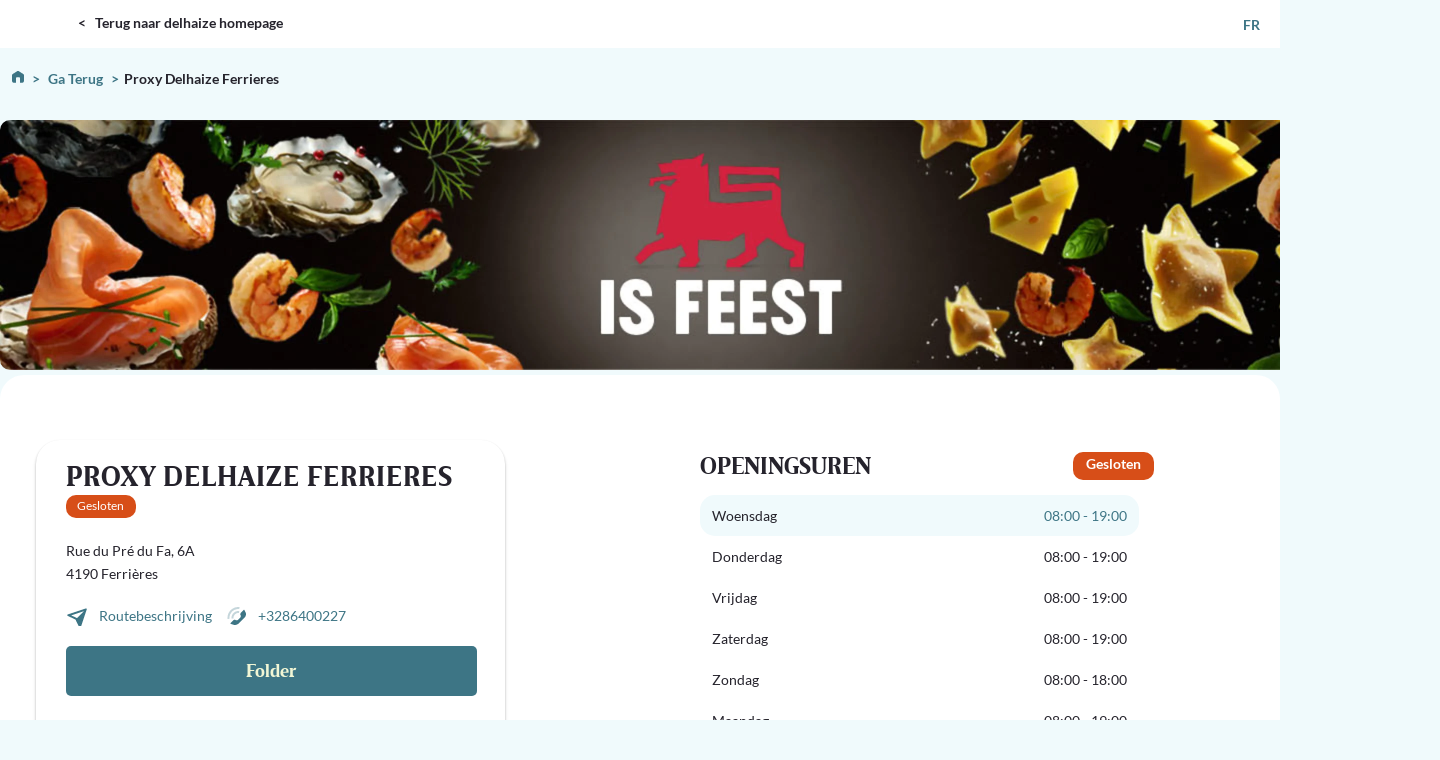

--- FILE ---
content_type: text/html; charset=UTF-8
request_url: https://stores.delhaize.be/nl/proxy-delhaize-ferrieres
body_size: 16729
content:
<!DOCTYPE html>
<html lang="nl">

<head>
    <meta charset="UTF-8"/>
    <meta http-equiv=content-language" content="nl" />

                <title>Delhaize Proxy Delhaize Ferrieres </title>
    <meta name="description" content="Ouvertures les dimanches et jours fériés, actions locales, promotions, et folder, découvrez toutes les informations de votre magasin de proximité ! Et venez en magasin découvrir notre assortiment de produits frais, boucherie, boulangerie, etc.">
    <meta name="keywords" content="Proxy Delhaize Ferrieres, Ferrières">

                    <meta http-equiv="X-UA-Compatible" content="IE=edge">
            <meta name="viewport" content="width=device-width, initial-scale=1, maximum-scale=5">
            <meta name="apple-mobile-web-app-capable" content="yes">
            <meta name="mobile-web-app-capable" content="yes">
        
                                    <meta name="google-site-verification" content="mccf6osP8ZAGTOnLIJU9EqD2EA6KOfzU3rQyplSinsk"/>
                        
          <link rel="shortcut icon" href="/build/images/web/shop/delhaize-be/favicon.ico" type="image/x-icon"/>
      <link rel="icon" type="image/png" sizes="32x32" href="/build/images/web/shop/delhaize-be/favicon.png">
      <link rel="icon" type="image/png" sizes="16x16" href="/build/images/web/shop/delhaize-be/favicon-16x16.png">
      <link rel="apple-touch-icon" sizes="180x180" href="/build/images/web/shop/delhaize-be/apple-touch-icon.png">
      <meta property="og:type" content="website">
      <meta property="og:site_name" content="stores.delhaize.be">
      <meta property="og:url" content="https://stores.delhaize.be/nl">
      <meta property="og:image" content="https://res.cloudinary.com/mobilosoft-testing/image/upload/v1680777997/rehab/SL/delhaize/logo-delhaize.svg">
      <meta property="og:title" content="Delhaize Proxy Delhaize Ferrieres">
      <meta property="og:description" content="Ouvertures les dimanches et jours fériés, actions locales, promotions, et folder, découvrez toutes les informations de votre magasin de proximité ! Et venez en magasin découvrir notre assortiment de produits frais, boucherie, boulangerie, etc.">  

    <!-- Stylesheets -->
     
                    <link rel="stylesheet" href="/build/css/web/show.0c427bd8.css" crossorigin="anonymous">
    
            
    <link rel="stylesheet" href="/build/css/web/shop/delhaize-be/show.6f7fd954.css" crossorigin="anonymous">
    <!-- End Stylesheets -->

            <!-- Google Tag Manager -->
            <script>(function(w,d,s,l,i){w[l]=w[l]||[];w[l].push({'gtm.start':
                new Date().getTime(),event:'gtm.js'});var f=d.getElementsByTagName(s)[0],
                j=d.createElement(s),dl=l!='dataLayer'?'&l='+l:'';j.async=true;j.src=
                'https://www.googletagmanager.com/gtm.js?id='+i+dl;f.parentNode.insertBefore(j,f);
                })(window,document,'script','dataLayer','GTM-NXHLW9J');
            </script>
        <!-- End Google Tag Manager -->
    
                <!-- Google Analytics -->
    <script>
        (function(i,s,o,g,r,a,m){i['GoogleAnalyticsObject']=r;i[r]=i[r]||function(){
            (i[r].q=i[r].q||[]).push(arguments)},i[r].l=1*new Date();a=s.createElement(o),
            m=s.getElementsByTagName(o)[0];a.async=1;a.src=g;m.parentNode.insertBefore(a,m)
        })(window,document,'script','https://www.google-analytics.com/analytics.js','ga');

        ga('create', 'UA-88027237-1', 'auto', 'gaUa');
        ga('gaUa.require', 'displayfeatures');
        ga('gaUa.require', 'linkid', 'linkid.js');
        ga('gaUa.send', 'pageview', {
            'dimension1': 'home',
            'dimension2': 'nl',
            'dimension3': 'delhaize-be',
        });

            </script>
    <!-- End Google Analytics -->
        
                    
                
        <link rel="canonical" href="https://stores.delhaize.be/nl/proxy-delhaize-ferrieres"/>

        <link rel="alternate" hreflang="x-default" href="https://stores.delhaize.be/fr/proxy-delhaize-ferrieres"/>
    
                            <link rel="alternate" hreflang="fr" href="https://stores.delhaize.be/fr/proxy-delhaize-ferrieres"/>

                            <link rel="alternate" hreflang="nl" href="https://stores.delhaize.be/nl/proxy-delhaize-ferrieres"/>

    
        </head>

<body class="">
        
                                <!-- Google Tag Manager (noscript) -->
            <noscript><iframe src="https://www.googletagmanager.com/ns.html?id=GTM-NXHLW9J"
                            height="0" width="0" style="display:none; visibility:hidden"></iframe></noscript>
            <!-- End Google Tag Manager (noscript) -->
                
    
    <!-- Header -->
                <header>
   <div class="region region-header">
      <div id="block-block-5" class="block block-block block-odd first last">
         <div class="content">
            <div class="header_content">
               <div class="top_header_bg">
                  <div class="top_header u-flex">
                     <div class="top_header_left">
                        <div class="DL_logo_location"><a href="https://www.delhaize.be/nl">DELHAIZE</a></div>
                        <span class="bread_logo"><a href="https://www.delhaize.be/nl"> < &nbsp; Terug naar delhaize homepage</a></span>
                     </div>
                     <div class="top_header_right">
                        <div class="language_select language_select_location"><a href="http://stores.delhaize.be/fr/proxy-delhaize-ferrieres">FR</a></div>
                     </div>
                  </div>
               </div>
            </div>
         </div>
      </div>
   </div>
</header>        <!-- End Header -->

    <!-- Content -->
        <div class="container">
        <ul class="bread_default" itemscope itemtype="http://schema.org/BreadcrumbList">
        <li itemprop="itemListElement" itemscope itemtype="http://schema.org/ListItem">
            <a href="/nl" itemprop="item">
            <span class="before"></span>
            <span itemprop="name">
                Ga terug
            </span>
            </a>
            <meta itemprop="position" content="1" />
        </li>
        <li itemprop="itemListElement" itemscope
            itemtype="http://schema.org/ListItem" class="current_city">
            <span itemprop="name">Proxy Delhaize Ferrieres</span>
            <meta itemprop="position" content="2" />
        </li>
                </ul>
                                                                                                                                                                                                                                                                                                                                                                                                                                                                                                                                                                                                                                                                                                                                                    <div class="wrapper-bannier">
                                                                                                                                                                                    <img class="mobile-image" src="https://res.cloudinary.com/mobilosoft-testing/h_500/rehab/delhaize-be/images/campaign/1_DELHAIZE GENERAL_BE12-P00002127 - EOY_StoreLocator_851x447px_NL/3ba11182-2eaa-40e3-b945-477b9aafc59b.webp">
                                                                                                                                                                    <img class="desktop-image" src="https://res.cloudinary.com/mobilosoft-testing/h_500/rehab/delhaize-be/images/campaign/1_DELHAIZE GENERAL_BE12-P00002127 - EOY_StoreLocator_1440x250px_NL/3c9a4244-6f91-49ae-97bb-bc7d7b19b53c.webp">
                                                                                                                                </div>
                                        </div>
    <div class="main-content">
        <!-- Block location details + image and map -->


                                         
             
 
    <section id="block_location_details" class="section-location-details">
                                    <div class="wrapper">
            <div class="box">
                <div class="details-address">
                    <div class="details-address-box">
                        <h1>Proxy Delhaize Ferrieres</h1>
                        <div class="open-close">
                                                            <div class="open-close-box">
                                    <div class="open-box is-closed">
                                        <span class="open-label">                                                  Gesloten
                                            </span>

                                                                                </div>
                                </div>
                                                    </div>  
                        <address class="m-b-15">
                            <br>
                                                        <p>Rue du Pré du Fa, 6A </p>
                            <p>4190 Ferrières</p>
                            
                        </address>
                                                <div class="location_bouton">
                            
                            <a data-gtm_event="itinerary" title="Routebeschrijving" data-gtm_event_value="10043151" type="button" class="itinerary-button" href="https://www.google.com/maps/dir/?api=1&destination=Proxy Delhaize Ferrieres, Rue du Pré du Fa, 6A,4190,Ferrières,BE" target="_blank" class="ga-cta">
                                Routebeschrijving
                            </a>
                            <a data-gtm_event="call" title="+3286400227" data-gtm_event_value="10043151" href="tel:+3286400227" class="call-btn ga-cta">+3286400227</a>
                                                                                </div>
                            <div class="shop-online">
                                                                                                <a href="https://www.delhaize.be/nl/folder/" class="folder-button"  type="button"  target="_blank">
                                        Folder
                                </a>
                                                                
                            </div>
                                                                            <!-- location services -->
                                                <div class="location-services">
            <div class="wrapper">
                    <h2>Producten en diensten</h2>
                    <ul class="list">
                                                                                    <li itemscope itemtype="http://schema.org/Service">
                                    <span itemprop="serviceType">Bakkerij</span>
                                </li>
                                                                                                                <li itemscope itemtype="http://schema.org/Service">
                                    <span itemprop="serviceType">Viswinkel</span>
                                </li>
                                                                                                                <li itemscope itemtype="http://schema.org/Service">
                                    <span itemprop="serviceType">Slagerij</span>
                                </li>
                                                                                                                <li itemscope itemtype="http://schema.org/Service">
                                    <span itemprop="serviceType">Bloemen</span>
                                </li>
                                                                                                                <li itemscope itemtype="http://schema.org/Service">
                                    <span itemprop="serviceType">Ontbijtgranen of graanrepen</span>
                                </li>
                                                                                                                <li itemscope itemtype="http://schema.org/Service">
                                    <span itemprop="serviceType">Biologische yoghurt of biologische verse kaas</span>
                                </li>
                                                                                                                <li itemscope itemtype="http://schema.org/Service">
                                    <span itemprop="serviceType">Assortiment biologische producten</span>
                                </li>
                                                                                                                <li itemscope itemtype="http://schema.org/Service">
                                    <span itemprop="serviceType">Winkel open op zondag</span>
                                </li>
                                                                                                                <li itemscope itemtype="http://schema.org/Service">
                                    <span itemprop="serviceType">Lokale producten van onze partners</span>
                                </li>
                                                                                                                <li itemscope itemtype="http://schema.org/Service">
                                    <span itemprop="serviceType">Verse smoothies van de dag</span>
                                </li>
                                                                                                                <li itemscope itemtype="http://schema.org/Service">
                                    <span itemprop="serviceType">Verkoop in de winkel</span>
                                </li>
                                                                                                                <li itemscope itemtype="http://schema.org/Service">
                                    <span itemprop="serviceType">Ruime gratis parking</span>
                                </li>
                                                                                                                <li itemscope itemtype="http://schema.org/Service">
                                    <span itemprop="serviceType">Ondergrondse parking </span>
                                </li>
                                                                                                                <li itemscope itemtype="http://schema.org/Service">
                                    <span itemprop="serviceType">Parking vélos</span>
                                </li>
                                                                                                                <li itemscope itemtype="http://schema.org/Service">
                                    <span itemprop="serviceType">Betaalkaarten</span>
                                </li>
                                                                                                                <li itemscope itemtype="http://schema.org/Service">
                                    <span itemprop="serviceType">NFC mobiele betaling</span>
                                </li>
                                                                                                                <li itemscope itemtype="http://schema.org/Service">
                                    <span itemprop="serviceType">Verse producten</span>
                                </li>
                                                                                                                <li itemscope itemtype="http://schema.org/Service">
                                    <span itemprop="serviceType">Vegetarische en veganistische assortimenten</span>
                                </li>
                                                                                                                <li itemscope itemtype="http://schema.org/Service">
                                    <span itemprop="serviceType">Groenten en fruit</span>
                                </li>
                                                                                                                <li itemscope itemtype="http://schema.org/Service">
                                    <span itemprop="serviceType">Boodschap</span>
                                </li>
                                                                                                                <li itemscope itemtype="http://schema.org/Service">
                                    <span itemprop="serviceType">Drankjes</span>
                                </li>
                                                                                                                <li itemscope itemtype="http://schema.org/Service">
                                    <span itemprop="serviceType">Bieren</span>
                                </li>
                                                                                                                <li itemscope itemtype="http://schema.org/Service">
                                    <span itemprop="serviceType">Wijnen</span>
                                </li>
                                                                                                                <li itemscope itemtype="http://schema.org/Service">
                                    <span itemprop="serviceType">Sandwichs garnis</span>
                                </li>
                                                                                                                <li itemscope itemtype="http://schema.org/Service">
                                    <span itemprop="serviceType">Voorgerechten</span>
                                </li>
                                                                                                                <li itemscope itemtype="http://schema.org/Service">
                                    <span itemprop="serviceType">Reinigingsproducten</span>
                                </li>
                                                                                                                <li itemscope itemtype="http://schema.org/Service">
                                    <span itemprop="serviceType">Salades</span>
                                </li>
                                                                                                                <li itemscope itemtype="http://schema.org/Service">
                                    <span itemprop="serviceType">Kant-en-klaar maaltijden	</span>
                                </li>
                                                                                                                <li itemscope itemtype="http://schema.org/Service">
                                    <span itemprop="serviceType">Hygiënische producten</span>
                                </li>
                                                                                                                <li itemscope itemtype="http://schema.org/Service">
                                    <span itemprop="serviceType">Magasin ouvert le dimanche</span>
                                </li>
                                                                        </ul>
                    <button id="more">Laat meer zien</button>
                    <button id="less">Laat minder zien</button>
            </div>
        </div>
         
                    </div>
                </div>

                <div class="details-info">
                                            <div class="title-hours">
                            <h4>Openingsuren</h4>
                            <span class="open-label is-closed">
                                                                    Gesloten
                                                            </span>
                        </div>
                                                <div class="block-inline">
    <table class="schedule schedule-full">
                                
            <tr class="active">
                <th>Woensdag</th>
                <td>
                                                                        08:00
                             - 
                            19:00
                                                                                        </td>
            </tr>
                                
            <tr class="">
                <th>Donderdag</th>
                <td>
                                                                        08:00
                             - 
                            19:00
                                                                                        </td>
            </tr>
                                
            <tr class="">
                <th>Vrijdag</th>
                <td>
                                                                        08:00
                             - 
                            19:00
                                                                                        </td>
            </tr>
                                
            <tr class="">
                <th>Zaterdag</th>
                <td>
                                                                        08:00
                             - 
                            19:00
                                                                                        </td>
            </tr>
                                
            <tr class="">
                <th>Zondag</th>
                <td>
                                                                        08:00
                             - 
                            18:00
                                                                                        </td>
            </tr>
                                                            
            <tr class="">
                <th>Maandag</th>
                <td>
                                                                        08:00
                             - 
                            19:00
                                                                                        </td>
            </tr>
                                                            
            <tr class="">
                <th>Dinsdag</th>
                <td>
                                                                        08:00
                             - 
                            19:00
                                                                                        </td>
            </tr>
            </table>
</div>                                                                                                            <div id="map_container" class="map-container" data-type="google"
                        data-type-google="google"
                        data-type-here="here"
                        data-credentials="{&quot;key&quot;:&quot;AIzaSyAVsZLwuLkw29tHPNOsZ8dzyubmm57ovZw&quot;}" data-language="nl">
                        <div id="map_element" class="map-element"></div>
                    </div>
                </div>  
            </div>
        </div>

        
    </section>
                                     
 
                
<!-- Block location description + image left -->
<section id="block_location_description" class="section-location-description">

        <div class="description-block">
            <div class="wrapper">
                <div class="row">
                    <div class="col-half">
                                                <div class="image-slider-block">
                            <div data-slider="slider-image" class="image-slider splide" >
                                <div class="splide__track">
                                    <ul data-slider-wrapper class="splide__list">
                                                                                                                                                                            <li class="splide__slide few">
                                                    <img data-slider-item data-sizes="auto" data-src="https://res.cloudinary.com/mobilosoft-testing/h_500/rehab/delhaize-be/images/location/Proxy photo générique 1652869280134.webp" alt="Proxy Ferrières" class="lazyload">
                                                                                                    </li>                                                
                                                                                                                        </ul>
                                </div>
                            </div>
                        </div>
                                            </div>

                    <div class="col-half">
                                                    <h2><strong>Over Proxy Delhaize Ferrieres</strong></h2>
                                                    
                                                                    
                                        <p><span data-sheets-value="{&quot;1&quot;:2,&quot;2&quot;:&quot;Buurtwinkel elke dag open, ook op zon- en feestdagen. Ontdek ons ​​assortiment verse producten, slagerij, bakkerij, groenten en fruit, biologische producten, kruidenierswaren, Belgische en lokale producten. Vind ook een ruim assortiment Delhaize producten tegen lage prijzen.&quot;}" data-sheets-userformat="{&quot;2&quot;:15297,&quot;3&quot;:{&quot;1&quot;:0},&quot;9&quot;:0,&quot;10&quot;:0,&quot;11&quot;:4,&quot;12&quot;:0,&quot;14&quot;:{&quot;1&quot;:2,&quot;2&quot;:0},&quot;15&quot;:&quot;Calibri, sans-serif&quot;,&quot;16&quot;:11}" style="color: rgb(0, 0, 0); font-size: 11pt; font-family: Calibri, Arial;">Buurtwinkel elke dag open, ook op zon- en feestdagen. Ontdek ons ​​assortiment verse producten, slagerij, bakkerij, groenten en fruit, biologische producten, kruidenierswaren, Belgische en lokale producten. Vind ook een ruim assortiment Delhaize producten tegen lage prijzen.</span><br></p>

                                                                    

                                                        
                        
                    </div>
                </div>
                            </div>
        </div>
        
     
                    
                            <section class="google-reviews">
    <script type="application/ld+json">
    {
        "@context": "https://schema.org",
        "@type": "Store",
        "name": "Delhaize",
        "address": {
            "@type": "PostalAddress",
            "streetAddress": "",
            "addressLocality": "Brussels",
            "addressCountry": "BE"
        },
        "aggregateRating": {
            "@type": "AggregateRating",
            "ratingValue": "4.4",
            "reviewCount": "5",
            "bestRating": "5",
            "worstRating": "1"
        },
        "review": [
                        {
                "@type": "Review",
                "author": {
                    "@type": "Person",
                    "name": "Dominique\u0020ANDRE"
                },
                "datePublished": "2025-11-26",
                "reviewRating": {
                    "@type": "Rating",
                    "ratingValue": "4",
                    "bestRating": "5",
                    "worstRating": "1"
                },
                "reviewBody": ""
            },                        {
                "@type": "Review",
                "author": {
                    "@type": "Person",
                    "name": "C\u00E9dric\u0020Van\u0020Halbeek"
                },
                "datePublished": "2025-11-26",
                "reviewRating": {
                    "@type": "Rating",
                    "ratingValue": "4",
                    "bestRating": "5",
                    "worstRating": "1"
                },
                "reviewBody": ""
            },                        {
                "@type": "Review",
                "author": {
                    "@type": "Person",
                    "name": "Wouter\u0020Hollander\u0020\u0028Theatersport\u0020Den\u0020Haag\u0029"
                },
                "datePublished": "2025-11-26",
                "reviewRating": {
                    "@type": "Rating",
                    "ratingValue": "4",
                    "bestRating": "5",
                    "worstRating": "1"
                },
                "reviewBody": "\u0028Translated\u0020by\u0020Google\u0029\u0020Great\u0020supermarket.\u0020Not\u0020cheap,\u0020but\u0020it\u0020has\u0020everything\u0020you\u0020need.\n\n\u0028Original\u0029\nPrima\u0020supermarkt.\u0020Niet\u0020goedkoop,\u0020wel\u0020alles\u0020aanwezig"
            },                        {
                "@type": "Review",
                "author": {
                    "@type": "Person",
                    "name": "Nadia\u0020Blaise"
                },
                "datePublished": "2025-11-26",
                "reviewRating": {
                    "@type": "Rating",
                    "ratingValue": "5",
                    "bestRating": "5",
                    "worstRating": "1"
                },
                "reviewBody": "Magasin\u0020tres\u0020agreable\n\n\u0028Translated\u0020by\u0020Google\u0029\nVery\u0020pleasant\u0020store"
            },                        {
                "@type": "Review",
                "author": {
                    "@type": "Person",
                    "name": "Gregory\u0020Cornet"
                },
                "datePublished": "2025-11-26",
                "reviewRating": {
                    "@type": "Rating",
                    "ratingValue": "5",
                    "bestRating": "5",
                    "worstRating": "1"
                },
                "reviewBody": "Grand\u0020parking.\u0020Pas\u0020trop\u0020de\u0020monde.\u0020Fruits\u0020de\u0020qualit\u00E9.\u0020Boucherie\n\n\u0028Translated\u0020by\u0020Google\u0029\nLarge\u0020parking\u0020lot.\u0020Not\u0020too\u0020crowded.\u0020Quality\u0020fruit.\u0020Butcher\u0020shop."
            }                    ]
    }
    </script>
    <h1 class="section-title">Het oordeel van onze klanten</h1>

    
        <div data-slider="google-reviews" class="splide reviews-carousel">
            <div class="splide__track">
                <ul class="splide__list">
                                            <li class="splide__slide review-card">
                            <div class="profile">
                                <div class="avatar">
                                                                            DA
                                                                    </div>

                                <div class="info">
                                    <h3>Dominique ANDRE</h3>
                                    <span>26-11-2025</span>
                                </div>
                            </div>
                            <div class="stars">
                                                                                                            ★
                                                                                                                                                ★
                                                                                                                                                ★
                                                                                                                                                ★
                                                                                                                                                ☆
                                                                                                </div>
                            <p></p>
                        </li>
                                            <li class="splide__slide review-card">
                            <div class="profile">
                                <div class="avatar">
                                                                            CV
                                                                    </div>

                                <div class="info">
                                    <h3>Cédric Van Halbeek</h3>
                                    <span>26-11-2025</span>
                                </div>
                            </div>
                            <div class="stars">
                                                                                                            ★
                                                                                                                                                ★
                                                                                                                                                ★
                                                                                                                                                ★
                                                                                                                                                ☆
                                                                                                </div>
                            <p></p>
                        </li>
                                            <li class="splide__slide review-card">
                            <div class="profile">
                                <div class="avatar">
                                                                            WH
                                                                    </div>

                                <div class="info">
                                    <h3>Wouter Hollander (Theatersport Den Haag)</h3>
                                    <span>26-11-2025</span>
                                </div>
                            </div>
                            <div class="stars">
                                                                                                            ★
                                                                                                                                                ★
                                                                                                                                                ★
                                                                                                                                                ★
                                                                                                                                                ☆
                                                                                                </div>
                            <p>(Translated by Google) Great supermarket. Not cheap, but it has everything you need.

(Original)
Prima supermarkt. Niet goedkoop, wel alles aanwezig</p>
                        </li>
                                            <li class="splide__slide review-card">
                            <div class="profile">
                                <div class="avatar">
                                                                            NB
                                                                    </div>

                                <div class="info">
                                    <h3>Nadia Blaise</h3>
                                    <span>26-11-2025</span>
                                </div>
                            </div>
                            <div class="stars">
                                                                                                            ★
                                                                                                                                                ★
                                                                                                                                                ★
                                                                                                                                                ★
                                                                                                                                                ★
                                                                                                </div>
                            <p>Magasin tres agreable

(Translated by Google)
Very pleasant store</p>
                        </li>
                                            <li class="splide__slide review-card">
                            <div class="profile">
                                <div class="avatar">
                                                                            GC
                                                                    </div>

                                <div class="info">
                                    <h3>Gregory Cornet</h3>
                                    <span>26-11-2025</span>
                                </div>
                            </div>
                            <div class="stars">
                                                                                                            ★
                                                                                                                                                ★
                                                                                                                                                ★
                                                                                                                                                ★
                                                                                                                                                ★
                                                                                                </div>
                            <p>Grand parking. Pas trop de monde. Fruits de qualité. Boucherie

(Translated by Google)
Large parking lot. Not too crowded. Quality fruit. Butcher shop.</p>
                        </li>
                                    </ul>
            </div>
        </div>

        <div class="reviews-footer">
            <div class="global-rating">
                <span class="rating-score">4.4</span>
                <div class="stars">
                                                                        ★
                                                                                                ★
                                                                                                ★
                                                                                                ★
                                                                                                ☆
                                                            </div>
                <span class="review-count">Gemiddelde beoordeling over 5 beoordelingen</span>
            </div>
        </div>
    
</section>
    
        
    
<style>

.google-reviews {
    max-width: 1250px;
    margin: 2rem auto;
    padding: 1.5rem 2rem;
    background-color: #fff;
    border-radius: 10px;
    box-shadow: 0 4px 8px rgba(0, 0, 0, 0.1);
}

.section-title {
    font-size: 24px;
    font-weight: bold;
    text-align: center;
    color: #464646;
    margin-bottom: 2rem;
}

.reviews-carousel {
    display: flex;
    align-items: center;
    position: relative;
}

/* Flèches pour la navigation */
.google-reviews .arrow,
.google-reviews .splide__arrow {
    width: 40px;
    height: 40px;
    border-radius: 50%;
    background-color: #3D7585;
    color: #fff;
    display: flex;
    align-items: center;
    justify-content: center;
    font-size: 20px;
    cursor: pointer;
    transition: background-color 0.3s ease, transform 0.2s ease;
    position: absolute;
    top: 50%;
    transform: translateY(-50%);
    z-index: 10;
    box-shadow: 0 2px 5px rgba(0, 0, 0, 0.2);
}
/* Flèche gauche */
.google-reviews .splide__arrow--prev {
    left: -2.7rem;
}

/* Flèche droite */
.google-reviews .splide__arrow--next {
    right: -2.7rem;
}

/* Icônes des flèches */
.google-reviews .splide__arrow svg {
    width: 16px;
    height: 16px;
    fill: #fff;
}

.reviews-container {
    display: flex;
    overflow-x: auto;
    gap: 1rem;
    scroll-behavior: smooth;
    width: 100%;
    padding-bottom: 1rem;
    transition: transform 0.3s ease-in-out;
}

/* Cartes de revue */
.review-card {
    /* flex: 0 0 23%; */
    margin: 5px;
    background-color: #f9f9f9;
    border: 1px solid #ddd;
    border-radius: 10px;
    padding: 1.5rem;
    box-shadow: 0 2px 5px rgba(0, 0, 0, 0.1);
    text-align: left;
    position: relative;
    transition: transform 0.2s ease, box-shadow 0.2s ease;
}
.review-card {
    max-height: 280px;
    display: flex;
    flex-direction: column;
}

.review-card p {
    flex-grow: 1;
    overflow-y: auto;
    padding-right: 10px;
    margin-bottom: 0;
    
    /* Style par défaut de la barre de défilement */
    &::-webkit-scrollbar {
        width: 6px;
    }
    
    &::-webkit-scrollbar-track {
        background: transparent; /* Fond transparent quand pas de survol */
    }
    
    &::-webkit-scrollbar-thumb {
        background: #e0e0e0; /* Couleur plus claire par défaut */
        border-radius: 3px;
    }
}

/* Style au survol du paragraphe contenant du texte qui déborde */
.review-card p:hover {
    &::-webkit-scrollbar-track {
        background: #f1f1f1;
    }
    
    &::-webkit-scrollbar-thumb {
        background: #c1c1c1;
    }
    
    &::-webkit-scrollbar-thumb:hover {
        background: #a8a8a8;
    }
}

/* Support pour Firefox */
.review-card p {
    scrollbar-width: thin;
    scrollbar-color: #e0e0e0 transparent;
}

.review-card p:hover {
    scrollbar-color: #c1c1c1 #f1f1f1;
}

.profile, .stars {
    flex-shrink: 0;
}


.profile {
    display: flex;
    align-items: center;
    margin-bottom: 1rem;
}

.avatar {
    width: 50px;
    height: 50px;
    background-color: #3D7585;
    color: #fff;
    font-size: 18px;
    font-weight: bold;
    border-radius: 50%;
    display: flex;
    align-items: center;
    justify-content: center;
    margin-right: 1rem;
}

.info h3 {
    font-size: 16px;
    font-weight: bold;
    margin: 0;
    color: #464646;
}

.info span {
    font-size: 14px;
    color: #95a5a6;
}

.stars {
    font-size: 18px;
    color: #f1c40f;
    text-shadow: 0 1px 2px rgba(0, 0, 0, 0.2);
    margin-bottom: 1rem;
}

.review-card p {
    font-size: 14px;
    color: #464646;
    line-height: 1.5;
}

/* Footer pour les avis */
.reviews-footer {
    text-align: center;
    margin-top: 2rem;
}

.global-rating {
    display: inline-block;
    text-align: center;
}

.reviews-footer .global-rating .rating-score {
    font-size: 24px !important;
    font-weight: bold !important;
    margin-right: 0.5rem !important;
    color: #464646 !important;
}

.reviews-footer .global-rating .stars {
    color: #f1c40f !important;
    font-size: 24px !important;
}

.reviews-footer .global-rating .review-count {
    font-size: 14px !important;
    color: #464646 !important;
}

/* Pagination (cercles en bas) */
.google-reviews .splide__pagination__page {
    width: 12px;
    height: 12px;
    background-color: #ddd;
    border-radius: 50%;
    margin: 0 5px;
    cursor: pointer;
    transition: background-color 0.3s ease;
}

.google-reviews .splide__pagination__page.is-active {
    background-color: #3D7585;
}

/* Responsive design */

@media (max-width: 480px) {
    .google-reviews {
        margin: 1rem 0;
        padding: 1rem 0.5rem;
    }

    .reviews-carousel {
        padding: 0 1.5rem;
    }

    .review-card {
        margin: 0.5rem;
        max-height: 250px; /* Hauteur réduite pour mobile */
    }

    .profile {
        margin-bottom: 0.75rem;
    }

    .info h3 {
        font-size: 14px;
    }

    .info span {
        font-size: 12px;
    }

    .stars {
        font-size: 16px;
        margin-bottom: 0.75rem;
    }

    .google-reviews .splide__arrow {
        width: 30px;
        height: 30px;
        background-color: rgba(61, 117, 133, 0.9); /* #3D7585 avec transparence */
    }

    .google-reviews .splide__arrow--prev {
        left: -0.25rem;
    }

    .google-reviews .splide__arrow--next {
        right: -0.25rem;
    }

    .reviews-footer .global-rating .rating-score {
        font-size: 20px !important;
    }

    .reviews-footer .global-rating .stars {
        font-size: 20px !important;
    }

    .reviews-footer .global-rating .review-count {
        font-size: 12px !important;
    }
}

</style>
</section>
                                              
                    </div>      
                                 
  
                    
    <!-- End Content -->

    <!-- Footer -->
                <footer data-testid="footer-block" class="sc-bbk1ve-0 gDugvD">
   <section data-testid="footer-support-block" class="sc-1qjs64w-0 gKhrMl">
      <div data-testid="footer-support-categories" class="sc-bbk1ve-1 cedZcn">
         <div class="sc-i8d9kr-0 ceyvOM">
            <div class="sc-i8d9kr-1 hVkPKS">
               <h2 class="sc-y4humj-0 ijQNPM sc-i8d9kr-2 dySrKD" data-testid="styled-title">Hulp nodig?</h2>
            </div>
            <ul class="sc-i8d9kr-3 dxsgnS">
               <li><a data-testid="regular-link" href="https://www.delhaize.be/shoponline" class="sc-1mgqutw-0 hbBgWS">Online boodschappen</a></li>
               <li><a data-testid="regular-link" href="https://www.delhaize.be/superplus" class="sc-1mgqutw-0 hbBgWS">Superplus</a></li>
               <li><a data-testid="regular-link" href="https://www.delhaize.be/folderpage" class="sc-1mgqutw-0 hbBgWS">Acties en folder</a></li>
               <li><a data-testid="regular-link" href="http://magazine.delhaize.be/" class="sc-1mgqutw-0 hbBgWS">Magazine</a></li>
            </ul>
         </div>
      </div>
      <div data-testid="footer-support-card-list" class="sc-bbk1ve-1 cedZcn">
         <div class="sc-1tmlqgl-0 lpaiOm">
            <div class="sc-1tmlqgl-1 ezxcXm">
               <div class="sc-1tmlqgl-2 fvOnMR">
                  <a data-testid="regular-link" href="https://help.delhaize.be/s/?language=nl_NL" class="sc-1mgqutw-0 hbBgWS">
                     <div class="sc-1tmlqgl-3 kpDuQH">
                        <div class="sc-1tmlqgl-4 fWKYDt"><img src="https://static.delhaize.be/site/binaries/_ht_1729585742684/lg/content/gallery/footer/support-section-images/faq_icon.svg" alt="FAQ"></div>
                        <div class="sc-1tmlqgl-5 ddIjBK">
                           FAQ
                           <p class="sc-1tmlqgl-6 fBlVeE">De snelste hulp met onze FAQ</p>
                        </div>
                        <div class="sc-1tmlqgl-7 gJwuAQ">
                           <svg xmlns="http://www.w3.org/2000/svg" viewBox="0 0 32 32" width="100%" height="100%">
                              <path d="m24.83 16-9.43 9.4a2 2 0 0 1-2.82 0 2 2 0 0 1 0-2.82l6.58-6.6-6.58-6.58a2 2 0 0 1 0-2.82 2 2 0 0 1 2.82 0l9.42 9.4z"></path>
                           </svg>
                        </div>
                     </div>
                  </a>
               </div>
               <div class="sc-1tmlqgl-2 fvOnMR">
                  <a data-testid="regular-link" href="https://help.delhaize.be/s/contactsupport?language=nl_NL" class="sc-1mgqutw-0 hbBgWS">
                     <div class="sc-1tmlqgl-3 kpDuQH">
                        <div class="sc-1tmlqgl-4 fWKYDt"><img src="https://static.delhaize.be/site/binaries/_ht_1729585743006/lg/content/gallery/footer/support-section-images/form_icon.svg" alt="Mailen"></div>
                        <div class="sc-1tmlqgl-5 ddIjBK">
                           Mailen
                           <p class="sc-1tmlqgl-6 fBlVeE">We reageren binnen de 48 uur</p>
                        </div>
                        <div class="sc-1tmlqgl-7 gJwuAQ">
                           <svg xmlns="http://www.w3.org/2000/svg" viewBox="0 0 32 32" width="100%" height="100%">
                              <path d="m24.83 16-9.43 9.4a2 2 0 0 1-2.82 0 2 2 0 0 1 0-2.82l6.58-6.6-6.58-6.58a2 2 0 0 1 0-2.82 2 2 0 0 1 2.82 0l9.42 9.4z"></path>
                           </svg>
                        </div>
                     </div>
                  </a>
               </div>
               <div class="sc-1tmlqgl-2 fvOnMR">
                  <a data-testid="regular-link" href="https://help.delhaize.be/s/?language=nl" class="sc-1mgqutw-0 hbBgWS">
                     <div class="sc-1tmlqgl-3 kpDuQH">
                        <div class="sc-1tmlqgl-4 fWKYDt"><img src="https://static.delhaize.be/site/binaries/_ht_1729585741910/lg/content/gallery/footer/support-section-images/chat_icon.svg" alt="Chatten"></div>
                        <div class="sc-1tmlqgl-5 ddIjBK">
                           Chatten
                           <p class="sc-1tmlqgl-6 fBlVeE">Geopend van maandag tot vrijdag tussen 8 uur en 20 uur. We reageren binnen de 2 minuten.</p>
                        </div>
                        <div class="sc-1tmlqgl-7 gJwuAQ">
                           <svg xmlns="http://www.w3.org/2000/svg" viewBox="0 0 32 32" width="100%" height="100%">
                              <path d="m24.83 16-9.43 9.4a2 2 0 0 1-2.82 0 2 2 0 0 1 0-2.82l6.58-6.6-6.58-6.58a2 2 0 0 1 0-2.82 2 2 0 0 1 2.82 0l9.42 9.4z"></path>
                           </svg>
                        </div>
                     </div>
                  </a>
               </div>
               <div class="sc-1tmlqgl-2 fvOnMR">
                  <a data-testid="regular-link" href="tel:080095713" class="sc-1mgqutw-0 hbBgWS">
                     <div class="sc-1tmlqgl-3 kpDuQH">
                        <div class="sc-1tmlqgl-4 fWKYDt"><img src="https://static.delhaize.be/site/binaries/_ht_1729585742329/lg/content/gallery/footer/support-section-images/client_service_icon.svg" alt="Bel onze klantendienst : 0800/957.13"></div>
                        <div class="sc-1tmlqgl-5 ddIjBK">
                           Bel onze klantendienst : 0800/957.13
                           <p class="sc-1tmlqgl-6 fBlVeE">Maandag-Vrijdag : 7u-21u / Zaterdag : 8u-18u / Zondag : 8u-13u</p>
                        </div>
                        <div class="sc-1tmlqgl-7 gJwuAQ">
                           <svg xmlns="http://www.w3.org/2000/svg" viewBox="0 0 32 32" width="100%" height="100%">
                              <path d="m24.83 16-9.43 9.4a2 2 0 0 1-2.82 0 2 2 0 0 1 0-2.82l6.58-6.6-6.58-6.58a2 2 0 0 1 0-2.82 2 2 0 0 1 2.82 0l9.42 9.4z"></path>
                           </svg>
                        </div>
                     </div>
                  </a>
               </div>
            </div>
         </div>
      </div>
   </section>
   <section data-testid="footer-subscription-block" class="sc-navy9c-0 fOwSBT">
      <div class="sc-navy9c-1 jaLfec">
         <div data-testid="footer-subscription-text-block" class="sc-navy9c-2 czGLbo">
            <h3 class="sc-y4humj-0 ijQNPM sc-navy9c-3 gugZRn" data-testid="styled-title">Schrijf je in voor de Delhaize newsletter</h3>
            <p>Ontvang wekelijks de beste promoties en inspiratie voor gerechten.</p>
         </div>
         <div data-testid="footer-subscription-form" class="sc-navy9c-4 exjBjM">
            <form action="#" data-testid="subscribe-to-newsletter-with-captcha">
               <div class="sc-17xrlxf-0 hPBeqS">
                  <div class="sc-17xrlxf-1 kaybwa"><input data-testid="social-network-email-field" name="email" value="" aria-labelledby="subscribe.header" placeholder="E-mailadres*" class="sc-17xrlxf-2 dUBXxO"></div>
                  <div class="sc-17xrlxf-7 jlFPGd">
                     <button class="sc-1wnzpyi-3 sc-1wnzpyi-4 edtgJm cqoKff sc-17xrlxf-8 kygZFj" type="submit" tabindex="0" target="_self" data-testid="social-network-email-button">
                        <div tabindex="-1" class="sc-1wnzpyi-0 bPEinQ"><span class="sc-1wnzpyi-1 dxnZqD">Ik schrijf me in</span></div>
                     </button>
                  </div>
               </div>
            </form>
         </div>
      </div>
   </section>
   <div data-testid="footer-regular-block">
      <section class="sc-1imp7z0-0 fAnkKB">
         <div class="sc-6t7480-0 hULfDr">
            <section data-testid="footer-section" class="sc-6t7480-1 ffnVQm">
               <header data-testid="footer-section-header" class="sc-6t7480-2 icpCdC">
                  <h6 class="sc-1imp7z0-1 jAxodp">Top categorieën</h6>
                  <div class="sc-6t7480-4 Xtqsq">
                    <svg xmlns="http://www.w3.org/2000/svg" viewBox="0 0 24 24" width="100%" height="100%">
                        <path d="M17.3 8.3a1 1 0 0 1 1.4 1.4l-6 6a1 1 0 0 1-1.38.04l-6-5.5a1 1 0 0 1 1.36-1.48l5.29 4.86 5.32-5.33z"></path>
                    </svg>
                  </div>
               </header>
               <main data-testid="footer-section-links" class="sc-6t7480-3 kslHIb">
                  <ul class="sc-1imp7z0-2 ffwTEe">
                     <li><a data-testid="regular-link" href="https://www.delhaize.be/little-lion" class="sc-1mgqutw-0 hbBgWS">Kleine leeuw, kleine prijs</a></li>
                     <li><a data-testid="regular-link" href="https://www.delhaize.be/nl-be/shop/Verse-groenten-en-fruit/c/v2FRU?q=%3Arelevance&amp;sort=relevance" class="sc-1mgqutw-0 hbBgWS">Verse groenten en fruit</a></li>
                     <li><a data-testid="regular-link" href="https://www.delhaize.be/nl-be/shop/Zuivel-en-kaas/c/v2DAI" class="sc-1mgqutw-0 hbBgWS">Zuivel en kaas</a></li>
                     <li><a data-testid="regular-link" href="https://www.delhaize.be/nl-be/shop/Baby/c/v2BAB?q=%3Arelevance&amp;sort=relevance" class="sc-1mgqutw-0 hbBgWS">Baby</a></li>
                     <li><a data-testid="regular-link" href="https://www.delhaize.be/nl-be/shop/Vlees-vis-en-vegetarische-producten/Vegetarisch/c/v2MEAVEG?q=%3Arelevance&amp;sort=relevance" class="sc-1mgqutw-0 hbBgWS">Vegetarisch</a></li>
                     <li><a data-testid="regular-link" href="https://www.delhaize.be/nl-be/shop/Dranken-en-alcohol/c/v2DRI?q=%3Arelevance&amp;sort=relevance" class="sc-1mgqutw-0 hbBgWS">Dranken en alcohol</a></li>
                  </ul>
               </main>
            </section>
            <section data-testid="footer-section" class="sc-6t7480-1 ffnVQm">
               <header data-testid="footer-section-header" class="sc-6t7480-2 icpCdC">
                  <h6 class="sc-1imp7z0-1 jAxodp">Meer over Delhaize</h6>
                  <div class="sc-6t7480-4 Xtqsq">
                    <svg xmlns="http://www.w3.org/2000/svg" viewBox="0 0 24 24" width="100%" height="100%">
                        <path d="M17.3 8.3a1 1 0 0 1 1.4 1.4l-6 6a1 1 0 0 1-1.38.04l-6-5.5a1 1 0 0 1 1.36-1.48l5.29 4.86 5.32-5.33z"></path>
                    </svg>
                  </div>  
               </header>
               <main data-testid="footer-section-links" class="sc-6t7480-3 fCvdCF">
                  <ul class="sc-1imp7z0-2 ffwTEe">
                     <li><a data-testid="regular-link" href="https://nl-be.trustpilot.com/review/delhaize.be" class="sc-1mgqutw-0 hbBgWS">Lees onze reviews op Trustpilot</a></li>
                     <li><a data-testid="regular-link" href="https://www.delhaize.be/about-delhaize/sustainable-development" class="sc-1mgqutw-0 hbBgWS">Duurzaam ondernemen</a></li>
                     <li><a data-testid="regular-link" href="https://www.delhaize.be/nl/about-delhaize/sponsorship" class="sc-1mgqutw-0 hbBgWS">Sponsoring</a></li>
                     <li><a data-testid="regular-link" href="https://www.delhaize.be/compliance" class="sc-1mgqutw-0 hbBgWS">Compliance</a></li>
                     <li><a data-testid="regular-link" href="https://www.delhaize.be/about-delhaize/scam-warning" class="sc-1mgqutw-0 hbBgWS">Fraude mail</a></li>
                     <li><a data-testid="regular-link" href="https://press.delhaize.be/" class="sc-1mgqutw-0 hbBgWS">Pers</a></li>
                     <li><a data-testid="regular-link" href="https://jobs.delhaize.be/nl/" class="sc-1mgqutw-0 hbBgWS">Jobs</a></li>
                     <li><a data-testid="route-link" href="https://www.delhaize.be/nl/recall">Productterugroepingen</a></li>
                  </ul>
               </main>
            </section>
            <section data-testid="footer-section" class="sc-6t7480-1 ffnVQm">
               <header data-testid="footer-section-header" class="sc-6t7480-2 icpCdC">
                  <h6 class="sc-1imp7z0-1 jAxodp">Zakelijk</h6>
                  <div class="sc-6t7480-4 Xtqsq">
                    <svg xmlns="http://www.w3.org/2000/svg" viewBox="0 0 24 24" width="100%" height="100%">
                        <path d="M17.3 8.3a1 1 0 0 1 1.4 1.4l-6 6a1 1 0 0 1-1.38.04l-6-5.5a1 1 0 0 1 1.36-1.48l5.29 4.86 5.32-5.33z"></path>
                    </svg>
                  </div>
               </header>
               <main data-testid="footer-section-links" class="sc-6t7480-3 kslHIb">
                  <ul class="sc-1imp7z0-2 ffwTEe">
                     <li><a href="https://www.delhaize.be/nl/about-delhaize/company" class="sc-5ttvy-0 edkyST" data-testid="route-link" data-stellar="st-web-textLink" style="[object Object]">Bedrijfsgegevens</a></li><li><a href="https://www.aholddelhaize.com/en/home" class="sc-5ttvy-0 edkyST" data-testid="regular-link" data-stellar="st-web-textLink" style="[object Object]">Ahold Delhaize</a></li><li><a href="https://www.delhaize.be/nl/about-delhaize/our-brands" class="sc-5ttvy-0 edkyST" data-testid="route-link" data-stellar="st-web-textLink" style="[object Object]">Onze winkelformules</a></li><li><a href="https://www.delhaize.be/nl/nl/CP-b2b" class="sc-5ttvy-0 edkyST" data-testid="route-link" data-stellar="st-web-textLink" style="[object Object]">Delhaize delivery professional (zakelijke klanten)</a></li><li><a href="https://www.delhaize.be/nl/franchise" class="sc-5ttvy-0 edkyST" data-testid="route-link" data-stellar="st-web-textLink" style="[object Object]">Start je franchise</a></li><li><a href="https://www.mediamarketingdelhaize.be/" class="sc-5ttvy-0 edkyST" data-testid="regular-link" data-stellar="st-web-textLink" style="[object Object]">Adverteren bij Delhaize</a></li><li><a href="https://www.rangeme.com/delhaizebelgium" class="sc-5ttvy-0 edkyST" data-testid="regular-link" data-stellar="st-web-textLink" style="[object Object]">Leverancier worden</a></li><li><a href="https://www.delhaize.be/nl/nl/klimaathub-landingspagina" class="sc-5ttvy-0 edkyST" data-testid="route-link" data-stellar="st-web-textLink" style="[object Object]">Klimaathub</a></li>
                  </ul>
               </main>
            </section>
            <section data-testid="footer-section" class="sc-6t7480-1 ffnVQm display-none">
               <header role="button" tabindex="0" data-testid="footer-section-header" class="sc-6t7480-2 icpCdC"><h6
                          class="sc-1imp7z0-1 jAxodp">Juridische informatie</h6>
                  <div class="sc-6t7480-4 Xtqsq">
                     <svg xmlns="http://www.w3.org/2000/svg" viewBox="0 0 24 24" width="100%" height="100%">
                        <path d="M17.3 8.3a1 1 0 0 1 1.4 1.4l-6 6a1 1 0 0 1-1.38.04l-6-5.5a1 1 0 0 1 1.36-1.48l5.29 4.86 5.32-5.33z"></path>
                     </svg>
                  </div>
               </header>
               <main data-testid="footer-section-links" class="sc-6t7480-3 exDita">
                  <ul class="sc-1imp7z0-2 ffwTEe">
                     <li><a data-testid="regular-link" href="https://www.delhaize.be/cookie-policy"
                            class="sc-1mgqutw-0 iaIcam">Cookies</a></li>
                     <li><a data-testid="regular-link" href="https://www.delhaize.be/CP-gdprprivacy"
                            class="sc-1mgqutw-0 iaIcam">Privacyverklaring</a></li>
                     <li><a data-testid="regular-link" href="https://www.delhaize.be/nl/security"
                            class="sc-1mgqutw-0 iaIcam">Security</a></li>
                     <li><a data-testid="regular-link" href="https://www.delhaize.be/nl/termsandconditions"
                            class="sc-1mgqutw-0 iaIcam">Algemene voorwaarden</a></li>
                  </ul>
               </main>
            </section>
         </div>
         <ul data-testid="trust-icons-list" class="sc-1imp7z0-3 dXNGns">
            <li class="sc-1imp7z0-4 kunGvW"><img src="https://static.delhaize.be/site/binaries/_ht_1652277600000/content/gallery/footer/becommerce.svg" alt="Becommerce"></li>
         </ul>
      </section>
      <div data-testid="sub-footer-block" class="sc-1k2vjta-0 erjkkR">
         <div class="sc-1k2vjta-1 gdMClC">
            <div class="sc-1k2vjta-2 larwss">
               <div class="sc-1k2vjta-3 dZZTzD">
                  <div data-testid="logo" class="sc-1k2vjta-4 ktOeXi"><img src="https://static.delhaize.be/site/binaries/_ht_1655798599521/content/gallery/footer/logo_white_delhaize-02-1.svg" alt="logo"></div>
                  <ul data-testid="social-links-list" class="sc-1k2vjta-5 eBQitj">
                     <li><a data-testid="regular-link" href="https://www.facebook.com/Delhaize" class="sc-1mgqutw-0 hbBgWS"><img src="https://static.delhaize.be/site/binaries/_ht_1652277600000/content/gallery/footer/social-link/facebook.svg" alt="Facebook"></a></li>
                     <li><a data-testid="regular-link" href="https://www.instagram.com/delhaizebelgium/" class="sc-1mgqutw-0 hbBgWS"><img src="https://static.delhaize.be/site/binaries/_ht_1652277600000/content/gallery/footer/social-link/instagram.svg" alt="Instagram"></a></li>
                     <li><a data-testid="regular-link" href="https://www.youtube.com/user/delhaizebelgium" class="sc-1mgqutw-0 hbBgWS"><img src="https://static.delhaize.be/site/binaries/_ht_1652277600000/content/gallery/footer/social-link/youtube.svg" alt="Youtube"></a></li>
                     <li><a data-testid="regular-link" href="https://www.linkedin.com/company/delhaize-belgium/mycompany/" class="sc-1mgqutw-0 hbBgWS"><img src="https://static.delhaize.be/site/binaries/_ht_1652277600000/content/gallery/footer/social-link/linkedin.svg" alt="LinkedIn"></a></li>
                     <li><a data-testid="regular-link" href="https://www.pinterest.com/delhaizebelgium/_created/" class="sc-1mgqutw-0 hbBgWS"><img src="https://static.delhaize.be/site/binaries/_ht_1652277600000/content/gallery/footer/social-link/pinterest.svg" alt="Pinterest"></a></li>
                  </ul>
               </div>
               <ul data-testid="legal-info-list" class="sc-1k2vjta-6 fayGrR">
                  <li><a data-testid="regular-link" href="https://www.delhaize.be/cookie-policy" class="sc-1mgqutw-0 hbBgWS">Cookies</a></li>
                  <li><a data-testid="regular-link" href="https://www.delhaize.be/CP-gdprprivacy" class="sc-1mgqutw-0 hbBgWS">Privacyverklaring</a></li>
                  <li><a data-testid="regular-link" href="https://www.delhaize.be/nl/security" class="sc-1mgqutw-0 hbBgWS">Security</a></li>
                  <li><a data-testid="regular-link" href="https://www.delhaize.be/nl/termsandconditions" class="sc-1mgqutw-0 hbBgWS">Algemene voorwaarden</a></li>
               </ul>
               <div data-testid="payment-icon-list" class="sc-1k2vjta-7 hoRKdN">
                  <ul class="sc-1k2vjta-8 fSzPaw">
                     <li><img src="https://static.delhaize.be/site/binaries/_ht_1652277600000/content/gallery/footer/visa.svg" alt="visa"></li>
                     <li><img src="https://static.delhaize.be/site/binaries/_ht_1652277600000/content/gallery/footer/mastercard.svg" alt="mastercard"></li>
                     <li><img src="https://static.delhaize.be/site/binaries/_ht_1652277600000/content/gallery/footer/maestro.svg" alt="maestro"></li>
                  </ul>
               </div>
            </div>
            <div data-testid="copyright-text-block" class="sc-1k2vjta-9 hiauSF"><small class="sc-1k2vjta-10 brBDPm">Copyright © 2022 All rights reserved. Delhaize Group.</small></div>
         </div>
      </div>
   </div>
</footer>        <!-- End Footer -->

    <!-- Global javascript variables -->
                <script type="text/javascript">
      // Global variables
      window.currentLocationAssets = null;
      // Blocks Actions to execute on show page
      window.blocksActions = {
        locationAssetsActions: [],
        defaultActions: [],
      };

        var hereMapSrc = "/js/web/map/here/here-map.v3.js";
        var globalData = {
            routes: {apiLocationAssets: "\/v3\/locations\/assets"},
            useLocationRouteMap: false,
            focusOnLocationRoute: false,
                        currentLocation: {"guid":"78812e70-0dab-486c-b0d8-a984949931fa","siteId":"feaba49d-0ddf-4789-9f5b-1e7a22d810a0","externalId":"10043151","name":"Proxy Delhaize Ferrieres","status":"OPEN","slug":"proxy-delhaize-ferrieres","brand":"Proxy","brandSlug":"proxy","openingDate":null,"closingDate":null,"language":"nl","description":"<p><span data-sheets-value=\"{&quot;1&quot;:2,&quot;2&quot;:&quot;Buurtwinkel elke dag open, ook op zon- en feestdagen. Ontdek ons \u200b\u200bassortiment verse producten, slagerij, bakkerij, groenten en fruit, biologische producten, kruidenierswaren, Belgische en lokale producten. Vind ook een ruim assortiment Delhaize producten tegen lage prijzen.&quot;}\" data-sheets-userformat=\"{&quot;2&quot;:15297,&quot;3&quot;:{&quot;1&quot;:0},&quot;9&quot;:0,&quot;10&quot;:0,&quot;11&quot;:4,&quot;12&quot;:0,&quot;14&quot;:{&quot;1&quot;:2,&quot;2&quot;:0},&quot;15&quot;:&quot;Calibri, sans-serif&quot;,&quot;16&quot;:11}\" style=\"color: rgb(0, 0, 0); font-size: 11pt; font-family: Calibri, Arial;\">Buurtwinkel elke dag open, ook op zon- en feestdagen. Ontdek ons \u200b\u200bassortiment verse producten, slagerij, bakkerij, groenten en fruit, biologische producten, kruidenierswaren, Belgische en lokale producten. Vind ook een ruim assortiment Delhaize producten tegen lage prijzen.<\/span><br><\/p>","tags":null,"locationItemIds":["Magasin ouvert le dimanche","Grand espace parking gratuit","Vente_en_magasin","Gamme_de_produits_bio","Magasin_ouvert_le_dimanche_matin","Produits_locaux_de_nos_partenaires","Smoothies_frais_du_jour","Boucherie","Boulangerie","Fleurs","Poissonnerie","Cereales_ou_barres_de_cereales","Yaourt_bio_ou_fromage_frais_bio","cartes de paiement","paiement mobile NFC","Produits frais","Assortiments v\u00e9g\u00e9tariens et v\u00e9gans","\u00a0Plats pr\u00e9par\u00e9s","Epicerie","Fruits et l\u00e9gumes","Produits d'entretien","Produits d'hygi\u00e8ne","Salades","Sandwichs garnis","Vins","Ap\u00e9ritifs","Bi\u00e8res","Boissons ","Parking souterrain","Parking v\u00e9los"],"contact":{"type":"LOCATION","name":null,"phone":"+3286400227","phone2":"086 40 02 27","fax":null,"email":"","url":"https:\/\/stores.delhaize.be\/fr\/proxy-delhaize-ferrieres","profilePictureUrl":null},"address":{"street":"Rue du Pr\u00e9 du Fa, 6A","number":null,"extraInfo":"","locality":"Ferri\u00e8res","zipCode":"4190","country":"BE","fullAddress":"Rue du Pr\u00e9 du Fa, 6A,4190,Ferri\u00e8res,BE","timezone":"Europe\/Brussels","latitude":50.3985974,"longitude":5.6095322,"distance":0},"businessHours":[{"startDay":1,"endDay":1,"openTime":"0800","openTimeFormat":"08:00","closeTime":"1900","closeTimeFormat":"19:00"},{"startDay":2,"endDay":2,"openTime":"0800","openTimeFormat":"08:00","closeTime":"1900","closeTimeFormat":"19:00"},{"startDay":3,"endDay":3,"openTime":"0800","openTimeFormat":"08:00","closeTime":"1900","closeTimeFormat":"19:00"},{"startDay":4,"endDay":4,"openTime":"0800","openTimeFormat":"08:00","closeTime":"1900","closeTimeFormat":"19:00"},{"startDay":5,"endDay":5,"openTime":"0800","openTimeFormat":"08:00","closeTime":"1900","closeTimeFormat":"19:00"},{"startDay":6,"endDay":6,"openTime":"0800","openTimeFormat":"08:00","closeTime":"1900","closeTimeFormat":"19:00"},{"startDay":7,"endDay":7,"openTime":"0800","openTimeFormat":"08:00","closeTime":"1800","closeTimeFormat":"18:00"}],"specialHours":[],"recommendedHours":null,"locationExtraData":[{"language":"nl","key":"Num\u00e9ro d\u2019entreprise","value":"Ondernemingsnummer: BE0474862411"},{"language":"nl","key":"CTA_FOLDER","value":"https:\/\/www.delhaize.be\/nl\/folder\/"}],"images":[{"cloudName":"mobilosoft-testing","publicId":"rehab\/delhaize-be\/images\/location\/Proxy photo ge\u0301ne\u0301rique 1652869280134","name":"Proxy photo ge\u0301ne\u0301rique 1652869280134.png","type":"COVER"}],"items":{"NATIONAL":[{"id":"13650e30-2542-4cf0-89a8-b94fe20d4c07","externalId":"eindejaarsbanner","itemTypeExternalId":"BANNER","regularHours":[],"tags":null,"language":"nl","status":null,"slug":null,"extraData":null,"channels":null,"contentFacet":{"title":"Eindejaarsbanner","shortContent":null,"longContent":null},"validityFacet":{"validFrom":"2025-11-18 05:14:54","validUntil":"2026-01-01 21:59:00","visibleFrom":null},"priceFacet":[],"callToActionFacet":{"ctaType":"NONE","ctaLabel":null,"ctaUrl":""},"itemTypeCategoryLabel":"NATIONAL","icon":null,"assets":[{"fileName":"1_DELHAIZE GENERAL_BE12-P00002127 - EOY_StoreLocator_851x447px_NL.jpg","publicId":"rehab\/delhaize-be\/images\/campaign\/1_DELHAIZE GENERAL_BE12-P00002127 - EOY_StoreLocator_851x447px_NL\/3ba11182-2eaa-40e3-b945-477b9aafc59b","cloudName":"mobilosoft-testing","url":null,"order":2,"type":"image"},{"fileName":"1_DELHAIZE GENERAL_BE12-P00002127 - EOY_StoreLocator_1440x250px_NL.jpg","publicId":"rehab\/delhaize-be\/images\/campaign\/1_DELHAIZE GENERAL_BE12-P00002127 - EOY_StoreLocator_1440x250px_NL\/3c9a4244-6f91-49ae-97bb-bc7d7b19b53c","cloudName":"mobilosoft-testing","url":null,"order":1,"type":"image"}],"orderIndex":null},{"id":"b5b154ed-7cbf-4206-a656-339d620a1678","externalId":"banniere-store-loc-back-to-school","itemTypeExternalId":"BANNER","regularHours":[],"tags":null,"language":"nl","status":null,"slug":null,"extraData":null,"channels":null,"contentFacet":{"title":"Banni\u00e8re Store loc Back to school","shortContent":null,"longContent":null},"validityFacet":{"validFrom":"2025-08-18 04:50:00","validUntil":null,"visibleFrom":null},"priceFacet":[],"callToActionFacet":{"ctaType":"LEARN","ctaLabel":null,"ctaUrl":"https:\/\/www.delhaize.be\/nl\/nieuw-schooljaar"},"itemTypeCategoryLabel":"NATIONAL","icon":null,"assets":[{"fileName":"Delhaize_BTS_AWA_Header_1440x250_NL.jpg","publicId":"rehab\/delhaize-be\/images\/campaign\/Delhaize_BTS_AWA_Header_1440x250_NL\/f6ddb177-901e-479e-9246-fef74baa35fe","cloudName":"mobilosoft-testing","url":null,"order":1,"type":"image"},{"fileName":"Delhaize_BTS_AWA_Header_851x447_NL.jpg","publicId":"rehab\/delhaize-be\/images\/campaign\/Delhaize_BTS_AWA_Header_851x447_NL\/43f3bb83-8a08-4e81-9cda-00fac56e62f1","cloudName":"mobilosoft-testing","url":null,"order":2,"type":"image"}],"orderIndex":null},{"id":"129dbf40-cfb4-48f8-9118-1e3e0c12c586","externalId":"delhaize-summer","itemTypeExternalId":"BANNER","regularHours":[],"tags":null,"language":"nl","status":null,"slug":null,"extraData":null,"channels":null,"contentFacet":{"title":"Delhaize_Summer","shortContent":null,"longContent":null},"validityFacet":{"validFrom":"2025-06-19 05:15:00","validUntil":null,"visibleFrom":null},"priceFacet":[],"callToActionFacet":{"ctaType":"LEARN","ctaLabel":null,"ctaUrl":"https:\/\/www.delhaize.be\/nl\/kleur-je-zomer"},"itemTypeCategoryLabel":"NATIONAL","icon":null,"assets":[{"fileName":"Delhaize_Summer_AWA_851x447_NL.jpg","publicId":"rehab\/delhaize-be\/images\/campaign\/Delhaize_Summer_AWA_851x447_NL\/9252fd8a-b523-4040-b76f-f34133529e10","cloudName":"mobilosoft-testing","url":null,"order":2,"type":"image"},{"fileName":"Delhaize_Summer_AWA_1440x250_NL.jpg","publicId":"rehab\/delhaize-be\/images\/campaign\/Delhaize_Summer_AWA_1440x250_NL\/3be615f7-6104-458b-9941-92a14c96bc3c","cloudName":"mobilosoft-testing","url":null,"order":1,"type":"image"}],"orderIndex":null},{"id":"761d41a0-3f75-4241-b5d0-033614683c92","externalId":"delhaize-festival","itemTypeExternalId":"BANNER","regularHours":[],"tags":null,"language":"nl","status":null,"slug":null,"extraData":null,"channels":null,"contentFacet":{"title":"Delhaize Festival","shortContent":null,"longContent":null},"validityFacet":{"validFrom":"2025-05-15 09:00:00","validUntil":null,"visibleFrom":null},"priceFacet":[],"callToActionFacet":{"ctaType":"LEARN","ctaLabel":null,"ctaUrl":"https:\/\/www.delhaize.be\/nl\/better\/eating\/local     "},"itemTypeCategoryLabel":"NATIONAL","icon":null,"assets":[{"fileName":"Delhaize_Belhaize_AWA_851x447_NL.jpg","publicId":"rehab\/delhaize-be\/images\/campaign\/Delhaize_Belhaize_AWA_851x447_NL\/44e2a7d1-bb36-49f3-828d-8effa61804a5","cloudName":"mobilosoft-testing","url":null,"order":2,"type":"image"},{"fileName":"Delhaize_Belhaize_AWA_1440x250_NL.jpg","publicId":"rehab\/delhaize-be\/images\/campaign\/Delhaize_Belhaize_AWA_1440x250_NL\/3032dd5b-9284-4c15-b49c-a81f2d2b7ab8","cloudName":"mobilosoft-testing","url":null,"order":1,"type":"image"}],"orderIndex":null},{"id":"d2c2d5f6-c756-4a21-b691-fe446b5f6d3f","externalId":"banniere-easy-family-shopping-nl","itemTypeExternalId":"BANNER","regularHours":[],"tags":null,"language":"nl","status":null,"slug":null,"extraData":null,"channels":null,"contentFacet":{"title":"Banni\u00e8re easy-family-shopping NL","shortContent":null,"longContent":null},"validityFacet":{"validFrom":"2025-04-28 11:30:00","validUntil":null,"visibleFrom":null},"priceFacet":[],"callToActionFacet":{"ctaType":"LEARN","ctaLabel":null,"ctaUrl":"https:\/\/www.delhaize.be\/nl\/easy-family-shopping"},"itemTypeCategoryLabel":"NATIONAL","icon":null,"assets":[{"fileName":"Delhaize_EasyFamily_AWA_1440x250_NL.jpg","publicId":"rehab\/delhaize-be\/images\/campaign\/Delhaize_EasyFamily_AWA_1440x250_NL\/4c834187-00cb-4f85-b435-21f320b2ad44","cloudName":"mobilosoft-testing","url":null,"order":1,"type":"image"},{"fileName":"Delhaize_EasyFamily_AWA_851x447_NL.jpg","publicId":"rehab\/delhaize-be\/images\/campaign\/Delhaize_EasyFamily_AWA_851x447_NL\/c467820a-ab89-4d5f-bd47-0f5a00ac1985","cloudName":"mobilosoft-testing","url":null,"order":2,"type":"image"}],"orderIndex":null},{"id":"ba96f7cb-b6fc-4a04-a4f7-9ccc18bec77f","externalId":"proxy---banniere","itemTypeExternalId":"BANNER","regularHours":[],"tags":null,"language":"nl","status":null,"slug":null,"extraData":null,"channels":null,"contentFacet":{"title":"Proxy - Banni\u00e8re","shortContent":null,"longContent":null},"validityFacet":{"validFrom":"2025-03-21 10:25:00","validUntil":null,"visibleFrom":null},"priceFacet":[],"callToActionFacet":{"ctaType":"LEARN","ctaLabel":null,"ctaUrl":"https:\/\/www.delhaize.be\/nl\/delhaize-favorieten"},"itemTypeCategoryLabel":"NATIONAL","icon":null,"assets":[{"fileName":"Delhaize Mobile - NL.png","publicId":"rehab\/delhaize-be\/images\/campaign\/Delhaize Mobile - NL\/cb3f0c3c-023d-4295-a8e6-9dd39300dc90","cloudName":"mobilosoft-testing","url":null,"order":2,"type":"image"},{"fileName":"Delhaize_ProductLeadership_AWA_1440x250_NL.jpg","publicId":"rehab\/delhaize-be\/images\/campaign\/Delhaize_ProductLeadership_AWA_1440x250_NL\/28a8a2e1-a54a-4438-93ba-805e775de244","cloudName":"mobilosoft-testing","url":null,"order":1,"type":"image"}],"orderIndex":null},{"id":"19e77ad4-62b8-4545-8c89-db7008aa3e0a","externalId":"banniere-superplus---proxy","itemTypeExternalId":"BANNER","regularHours":[],"tags":null,"language":"nl","status":null,"slug":null,"extraData":null,"channels":null,"contentFacet":{"title":"Banni\u00e8re Superplus - Proxy","shortContent":null,"longContent":"Vergeet niet om uw Superplus-kaart aan te vragen als u deze nog niet heeft! Profiteer van alle exclusieve voordelen om samen met ons het 5-jarig bestaan van Superplus te vieren!"},"validityFacet":{"validFrom":"2025-02-25 10:40:00","validUntil":null,"visibleFrom":null},"priceFacet":[],"callToActionFacet":{"ctaType":"LEARN","ctaLabel":null,"ctaUrl":"https:\/\/www.delhaize.be\/nl\/superplus\/birthday"},"itemTypeCategoryLabel":"NATIONAL","icon":null,"assets":[{"fileName":"Delhaize_SuperPlus_AWA_1440x250_NL.jpg","publicId":"rehab\/delhaize-be\/images\/campaign\/Delhaize_SuperPlus_AWA_1440x250_NL\/8fdf6b88-b30b-49c7-9b5e-30ffc0dd1f08","cloudName":"mobilosoft-testing","url":null,"order":1,"type":"image"},{"fileName":"Delhaize_SuperPlus_AWA_851x447_NL.jpg","publicId":"rehab\/delhaize-be\/images\/campaign\/Delhaize_SuperPlus_AWA_851x447_NL\/c37a28ab-3416-4ef7-88b7-1de0e4c6346a","cloudName":"mobilosoft-testing","url":null,"order":2,"type":"image"}],"orderIndex":null},{"id":"596157d0-0a9b-4c41-82f9-228d8998a13a","externalId":"banner-2025","itemTypeExternalId":"BANNER","regularHours":[],"tags":null,"language":"nl","status":null,"slug":null,"extraData":null,"channels":null,"contentFacet":{"title":"Banner 2025","shortContent":null,"longContent":null},"validityFacet":{"validFrom":"2025-02-08 06:37:00","validUntil":null,"visibleFrom":null},"priceFacet":[],"callToActionFacet":{"ctaType":"LEARN","ctaLabel":null,"ctaUrl":"https:\/\/www.delhaize.be\/petit-lion"},"itemTypeCategoryLabel":"NATIONAL","icon":null,"assets":[{"fileName":"Delhaize_Kleineleeuw_AWA_1440x250_FR.jpg","publicId":"rehab\/delhaize-be\/images\/campaign\/Delhaize_Kleineleeuw_AWA_1440x250_FR\/59b6424d-1d24-467f-a8c8-f1b5f5d398b1","cloudName":"mobilosoft-testing","url":null,"order":1,"type":"image"},{"fileName":"Delhaize_Kleineleeuw_AWA_851x447_FR.jpg","publicId":"rehab\/delhaize-be\/images\/campaign\/Delhaize_Kleineleeuw_AWA_851x447_FR\/83b989fc-6423-4918-8c51-1e144447f078","cloudName":"mobilosoft-testing","url":null,"order":2,"type":"image"}],"orderIndex":null},{"id":"76a8e9e8-83be-45df-8355-5b36ab29393d","externalId":"banniere-eoy","itemTypeExternalId":"BANNER","regularHours":[],"tags":null,"language":"nl","status":null,"slug":null,"extraData":null,"channels":null,"contentFacet":{"title":"Banni\u00e8re EOY","shortContent":null,"longContent":null},"validityFacet":{"validFrom":"2024-11-19 12:00:00","validUntil":null,"visibleFrom":null},"priceFacet":[],"callToActionFacet":{"ctaType":"LEARN","ctaLabel":null,"ctaUrl":"delhaize.be\/nl"},"itemTypeCategoryLabel":"NATIONAL","icon":null,"assets":[{"fileName":"Delhaize_EOY_AWA_1440x250_NL.jpg","publicId":"rehab\/delhaize-be\/images\/campaign\/Delhaize_EOY_AWA_1440x250_NL\/0af39886-be02-47b6-a40a-b59b2dd04e1c","cloudName":"mobilosoft-testing","url":null,"order":1,"type":"image"},{"fileName":"Delhaize_EOY_AWA_851x447_NL.jpg","publicId":"rehab\/delhaize-be\/images\/campaign\/Delhaize_EOY_AWA_851x447_NL\/0c73f9c1-3078-446d-8199-ff523bbd2c27","cloudName":"mobilosoft-testing","url":null,"order":2,"type":"image"}],"orderIndex":null},{"id":"a8222ce1-933d-4208-ba0b-b3e020ec920d","externalId":"banner-wonderfood","itemTypeExternalId":"BANNER","regularHours":[],"tags":null,"language":"nl","status":null,"slug":null,"extraData":null,"channels":null,"contentFacet":{"title":"banner wonderfood","shortContent":null,"longContent":null},"validityFacet":{"validFrom":"2024-10-08 08:10:00","validUntil":null,"visibleFrom":null},"priceFacet":[],"callToActionFacet":{"ctaType":"BUY","ctaLabel":null,"ctaUrl":"https:\/\/www.delhaize.be\/nl\/nieuwigheden"},"itemTypeCategoryLabel":"NATIONAL","icon":null,"assets":[{"fileName":"Delhaize_Wonderfood_Weeks_851X447_NL.jpg","publicId":"rehab\/delhaize-be\/images\/campaign\/Delhaize_Wonderfood_Weeks_851X447_NL\/7ab64299-9cdd-469c-8dc8-ceee3b2dfcfc","cloudName":"mobilosoft-testing","url":null,"order":2,"type":"image"},{"fileName":"Delhaize_Wonderfood_Weeks_1440X250_NL.jpg","publicId":"rehab\/delhaize-be\/images\/campaign\/Delhaize_Wonderfood_Weeks_1440X250_NL\/47d6ae9e-afb2-4c5e-9550-5cff0c67f38a","cloudName":"mobilosoft-testing","url":null,"order":1,"type":"image"}],"orderIndex":null},{"id":"34e465aa-49d7-485f-b448-4dbab957fb47","externalId":"app","itemTypeExternalId":"BANNER","regularHours":[],"tags":null,"language":"nl","status":null,"slug":null,"extraData":null,"channels":null,"contentFacet":{"title":"APP","shortContent":null,"longContent":null},"validityFacet":{"validFrom":"2024-02-28 08:01:00","validUntil":null,"visibleFrom":null},"priceFacet":[],"callToActionFacet":{"ctaType":"LEARN","ctaLabel":null,"ctaUrl":"https:\/\/www.delhaize.be\/nl\/superplus\/app-checken"},"itemTypeCategoryLabel":"NATIONAL","icon":null,"assets":[{"fileName":"Delhaize_Affordability_AWA_1440x250_NL.jpg","publicId":"rehab\/delhaize-be\/images\/campaign\/Delhaize_Affordability_AWA_1440x250_NL\/7c2b7655-e10a-4633-80b6-507856d2fb8c","cloudName":"mobilosoft-testing","url":null,"order":null,"type":"image"}],"orderIndex":null}]},"services":{"delhaize_be_services":[{"id":null,"externalId":"Boulangerie","itemTypeExternalId":"Boulangerie","regularHours":[],"tags":null,"language":null,"status":null,"slug":null,"extraData":null,"channels":null,"contentFacet":{"title":"Bakkerij","shortContent":null,"longContent":"Bakkerij"},"validityFacet":[],"priceFacet":[],"callToActionFacet":{"ctaType":null,"ctaLabel":null,"ctaUrl":""},"itemTypeCategoryLabel":"delhaize_be_services","icon":null,"assets":[],"orderIndex":null},{"id":null,"externalId":"Poissonnerie","itemTypeExternalId":"Poissonnerie","regularHours":[],"tags":null,"language":null,"status":null,"slug":null,"extraData":null,"channels":null,"contentFacet":{"title":"Viswinkel","shortContent":null,"longContent":"Viswinkel"},"validityFacet":[],"priceFacet":[],"callToActionFacet":{"ctaType":null,"ctaLabel":null,"ctaUrl":""},"itemTypeCategoryLabel":"delhaize_be_services","icon":null,"assets":[],"orderIndex":null},{"id":null,"externalId":"Boucherie","itemTypeExternalId":"Boucherie","regularHours":[],"tags":null,"language":null,"status":null,"slug":null,"extraData":null,"channels":null,"contentFacet":{"title":"Slagerij","shortContent":null,"longContent":"Slagerij"},"validityFacet":[],"priceFacet":[],"callToActionFacet":{"ctaType":null,"ctaLabel":null,"ctaUrl":""},"itemTypeCategoryLabel":"delhaize_be_services","icon":null,"assets":[],"orderIndex":null},{"id":null,"externalId":"Fleurs","itemTypeExternalId":"Fleurs","regularHours":[],"tags":null,"language":null,"status":null,"slug":null,"extraData":null,"channels":null,"contentFacet":{"title":"Bloemen","shortContent":null,"longContent":"Bloemen"},"validityFacet":[],"priceFacet":[],"callToActionFacet":{"ctaType":null,"ctaLabel":null,"ctaUrl":""},"itemTypeCategoryLabel":"delhaize_be_services","icon":null,"assets":[],"orderIndex":null},{"id":null,"externalId":"Cereales_ou_barres_de_cereales","itemTypeExternalId":"Cereales_ou_barres_de_cereales","regularHours":[],"tags":null,"language":null,"status":null,"slug":null,"extraData":null,"channels":null,"contentFacet":{"title":"Ontbijtgranen of graanrepen","shortContent":null,"longContent":"Kellogg's, Special K, All Bran of Tr\u00e9sor. Van 5 x 20,5 g tot 1 kg Voorbeeldprijs exclusief promoboost: Tr\u00e9sorStix chocolade-hazelnoten ..."},"validityFacet":[],"priceFacet":[],"callToActionFacet":{"ctaType":null,"ctaLabel":null,"ctaUrl":""},"itemTypeCategoryLabel":"delhaize_be_services","icon":null,"assets":[{"fileName":null,"publicId":"rehab\/delhaize-be\/images\/property_item\/s21-05","cloudName":"mobilosoft-testing","url":null,"order":null,"type":null}],"orderIndex":null},{"id":null,"externalId":"Yaourt_bio_ou_fromage_frais_bio","itemTypeExternalId":"Yaourt_bio_ou_fromage_frais_bio","regularHours":[],"tags":null,"language":null,"status":null,"slug":null,"extraData":null,"channels":null,"contentFacet":{"title":"Biologische yoghurt of biologische verse kaas","shortContent":null,"longContent":"Pur Natur. Alle vari\u00ebteiten. Van 400 g tot 1 kg Prijsvoorbeeld: yoghurt \u20ac 3,76 * voor 3"},"validityFacet":[],"priceFacet":[],"callToActionFacet":{"ctaType":null,"ctaLabel":null,"ctaUrl":""},"itemTypeCategoryLabel":"delhaize_be_services","icon":null,"assets":[{"fileName":null,"publicId":"rehab\/delhaize-be\/images\/property_item\/s21-01","cloudName":"mobilosoft-testing","url":null,"order":null,"type":null}],"orderIndex":null},{"id":null,"externalId":"Gamme_de_produits_bio","itemTypeExternalId":"Gamme_de_produits_bio","regularHours":[],"tags":null,"language":null,"status":null,"slug":null,"extraData":null,"channels":null,"contentFacet":{"title":"Assortiment biologische producten","shortContent":null,"longContent":"Assortiment biologische producten"},"validityFacet":[],"priceFacet":[],"callToActionFacet":{"ctaType":null,"ctaLabel":null,"ctaUrl":""},"itemTypeCategoryLabel":"delhaize_be_services","icon":null,"assets":[],"orderIndex":null},{"id":null,"externalId":"Magasin_ouvert_le_dimanche_matin","itemTypeExternalId":"Magasin_ouvert_le_dimanche_matin","regularHours":[],"tags":null,"language":null,"status":null,"slug":null,"extraData":null,"channels":null,"contentFacet":{"title":"Winkel open op zondag","shortContent":null,"longContent":null},"validityFacet":[],"priceFacet":[],"callToActionFacet":{"ctaType":null,"ctaLabel":null,"ctaUrl":""},"itemTypeCategoryLabel":"delhaize_be_services","icon":null,"assets":[],"orderIndex":null},{"id":null,"externalId":"Produits_locaux_de_nos_partenaires","itemTypeExternalId":"Produits_locaux_de_nos_partenaires","regularHours":[],"tags":null,"language":null,"status":null,"slug":null,"extraData":null,"channels":null,"contentFacet":{"title":"Lokale producten van onze partners","shortContent":null,"longContent":null},"validityFacet":[],"priceFacet":[],"callToActionFacet":{"ctaType":null,"ctaLabel":null,"ctaUrl":""},"itemTypeCategoryLabel":"delhaize_be_services","icon":null,"assets":[],"orderIndex":null},{"id":null,"externalId":"Smoothies_frais_du_jour","itemTypeExternalId":"Smoothies_frais_du_jour","regularHours":[],"tags":null,"language":null,"status":null,"slug":null,"extraData":null,"channels":null,"contentFacet":{"title":"Verse smoothies van de dag","shortContent":null,"longContent":null},"validityFacet":[],"priceFacet":[],"callToActionFacet":{"ctaType":null,"ctaLabel":null,"ctaUrl":""},"itemTypeCategoryLabel":"delhaize_be_services","icon":null,"assets":[],"orderIndex":null},{"id":null,"externalId":"Vente_en_magasin","itemTypeExternalId":"Vente_en_magasin","regularHours":[],"tags":null,"language":null,"status":null,"slug":null,"extraData":null,"channels":null,"contentFacet":{"title":"Verkoop in de winkel","shortContent":null,"longContent":null},"validityFacet":[],"priceFacet":[],"callToActionFacet":{"ctaType":null,"ctaLabel":null,"ctaUrl":""},"itemTypeCategoryLabel":"delhaize_be_services","icon":null,"assets":[],"orderIndex":null},{"id":null,"externalId":"parking","itemTypeExternalId":"Grand espace parking gratuit","regularHours":[],"tags":null,"language":null,"status":null,"slug":null,"extraData":null,"channels":null,"contentFacet":{"title":"Ruime gratis parking","shortContent":null,"longContent":null},"validityFacet":[],"priceFacet":[],"callToActionFacet":{"ctaType":null,"ctaLabel":null,"ctaUrl":""},"itemTypeCategoryLabel":"delhaize_be_services","icon":null,"assets":[],"orderIndex":null},{"id":null,"externalId":"Parking souterrain","itemTypeExternalId":"Parking souterrain","regularHours":[],"tags":null,"language":null,"status":null,"slug":null,"extraData":null,"channels":null,"contentFacet":{"title":"Ondergrondse parking ","shortContent":null,"longContent":null},"validityFacet":[],"priceFacet":[],"callToActionFacet":{"ctaType":null,"ctaLabel":null,"ctaUrl":""},"itemTypeCategoryLabel":"delhaize_be_services","icon":null,"assets":[],"orderIndex":null},{"id":null,"externalId":"Parking v\u00e9los","itemTypeExternalId":"Parking v\u00e9los","regularHours":[],"tags":null,"language":null,"status":null,"slug":null,"extraData":null,"channels":null,"contentFacet":{"title":"Parking v\u00e9los","shortContent":null,"longContent":null},"validityFacet":[],"priceFacet":[],"callToActionFacet":{"ctaType":null,"ctaLabel":null,"ctaUrl":""},"itemTypeCategoryLabel":"delhaize_be_services","icon":null,"assets":[],"orderIndex":null},{"id":null,"externalId":"cartes _de _paiement","itemTypeExternalId":"cartes de paiement","regularHours":[],"tags":null,"language":null,"status":null,"slug":null,"extraData":null,"channels":null,"contentFacet":{"title":"Betaalkaarten","shortContent":null,"longContent":null},"validityFacet":[],"priceFacet":[],"callToActionFacet":{"ctaType":null,"ctaLabel":null,"ctaUrl":""},"itemTypeCategoryLabel":"delhaize_be_services","icon":null,"assets":[],"orderIndex":null},{"id":null,"externalId":"paiement _mobile _NFC","itemTypeExternalId":"paiement mobile NFC","regularHours":[],"tags":null,"language":null,"status":null,"slug":null,"extraData":null,"channels":null,"contentFacet":{"title":"NFC mobiele betaling","shortContent":null,"longContent":null},"validityFacet":[],"priceFacet":[],"callToActionFacet":{"ctaType":null,"ctaLabel":null,"ctaUrl":""},"itemTypeCategoryLabel":"delhaize_be_services","icon":null,"assets":[],"orderIndex":null},{"id":null,"externalId":"Produits _frais","itemTypeExternalId":"Produits frais","regularHours":[],"tags":null,"language":null,"status":null,"slug":null,"extraData":null,"channels":null,"contentFacet":{"title":"Verse producten","shortContent":null,"longContent":null},"validityFacet":[],"priceFacet":[],"callToActionFacet":{"ctaType":null,"ctaLabel":null,"ctaUrl":""},"itemTypeCategoryLabel":"delhaize_be_services","icon":null,"assets":[],"orderIndex":null},{"id":null,"externalId":"Assortiments_v\u00e9g\u00e9tariens_v\u00e9gans","itemTypeExternalId":"Assortiments v\u00e9g\u00e9tariens et v\u00e9gans","regularHours":[],"tags":null,"language":null,"status":null,"slug":null,"extraData":null,"channels":null,"contentFacet":{"title":"Vegetarische en veganistische assortimenten","shortContent":null,"longContent":null},"validityFacet":[],"priceFacet":[],"callToActionFacet":{"ctaType":null,"ctaLabel":null,"ctaUrl":""},"itemTypeCategoryLabel":"delhaize_be_services","icon":null,"assets":[],"orderIndex":null},{"id":null,"externalId":"Fruits et l\u00e9gumes","itemTypeExternalId":"Fruits et l\u00e9gumes","regularHours":[],"tags":null,"language":null,"status":null,"slug":null,"extraData":null,"channels":null,"contentFacet":{"title":"Groenten en fruit","shortContent":null,"longContent":null},"validityFacet":[],"priceFacet":[],"callToActionFacet":{"ctaType":null,"ctaLabel":null,"ctaUrl":""},"itemTypeCategoryLabel":"delhaize_be_services","icon":null,"assets":[],"orderIndex":null},{"id":null,"externalId":"Epicerie","itemTypeExternalId":"Epicerie","regularHours":[],"tags":null,"language":null,"status":null,"slug":null,"extraData":null,"channels":null,"contentFacet":{"title":"Boodschap","shortContent":null,"longContent":null},"validityFacet":[],"priceFacet":[],"callToActionFacet":{"ctaType":null,"ctaLabel":null,"ctaUrl":""},"itemTypeCategoryLabel":"delhaize_be_services","icon":null,"assets":[],"orderIndex":null},{"id":null,"externalId":"Boissons ","itemTypeExternalId":"Boissons ","regularHours":[],"tags":null,"language":null,"status":null,"slug":null,"extraData":null,"channels":null,"contentFacet":{"title":"Drankjes","shortContent":null,"longContent":null},"validityFacet":[],"priceFacet":[],"callToActionFacet":{"ctaType":null,"ctaLabel":null,"ctaUrl":""},"itemTypeCategoryLabel":"delhaize_be_services","icon":null,"assets":[],"orderIndex":null},{"id":null,"externalId":"Bi\u00e8res","itemTypeExternalId":"Bi\u00e8res","regularHours":[],"tags":null,"language":null,"status":null,"slug":null,"extraData":null,"channels":null,"contentFacet":{"title":"Bieren","shortContent":null,"longContent":null},"validityFacet":[],"priceFacet":[],"callToActionFacet":{"ctaType":null,"ctaLabel":null,"ctaUrl":""},"itemTypeCategoryLabel":"delhaize_be_services","icon":null,"assets":[],"orderIndex":null},{"id":null,"externalId":"Vins","itemTypeExternalId":"Vins","regularHours":[],"tags":null,"language":null,"status":null,"slug":null,"extraData":null,"channels":null,"contentFacet":{"title":"Wijnen","shortContent":null,"longContent":null},"validityFacet":[],"priceFacet":[],"callToActionFacet":{"ctaType":null,"ctaLabel":null,"ctaUrl":""},"itemTypeCategoryLabel":"delhaize_be_services","icon":null,"assets":[],"orderIndex":null},{"id":null,"externalId":"Sandwichs garnis","itemTypeExternalId":"Sandwichs garnis","regularHours":[],"tags":null,"language":null,"status":null,"slug":null,"extraData":null,"channels":null,"contentFacet":{"title":"Sandwichs garnis","shortContent":null,"longContent":null},"validityFacet":[],"priceFacet":[],"callToActionFacet":{"ctaType":null,"ctaLabel":null,"ctaUrl":""},"itemTypeCategoryLabel":"delhaize_be_services","icon":null,"assets":[],"orderIndex":null},{"id":null,"externalId":"Ap\u00e9ritifs","itemTypeExternalId":"Ap\u00e9ritifs","regularHours":[],"tags":null,"language":null,"status":null,"slug":null,"extraData":null,"channels":null,"contentFacet":{"title":"Voorgerechten","shortContent":null,"longContent":null},"validityFacet":[],"priceFacet":[],"callToActionFacet":{"ctaType":null,"ctaLabel":null,"ctaUrl":""},"itemTypeCategoryLabel":"delhaize_be_services","icon":null,"assets":[],"orderIndex":null},{"id":null,"externalId":"Produits d'entretien","itemTypeExternalId":"Produits d'entretien","regularHours":[],"tags":null,"language":null,"status":null,"slug":null,"extraData":null,"channels":null,"contentFacet":{"title":"Reinigingsproducten","shortContent":null,"longContent":null},"validityFacet":[],"priceFacet":[],"callToActionFacet":{"ctaType":null,"ctaLabel":null,"ctaUrl":""},"itemTypeCategoryLabel":"delhaize_be_services","icon":null,"assets":[],"orderIndex":null},{"id":null,"externalId":"Salades","itemTypeExternalId":"Salades","regularHours":[],"tags":null,"language":null,"status":null,"slug":null,"extraData":null,"channels":null,"contentFacet":{"title":"Salades","shortContent":null,"longContent":null},"validityFacet":[],"priceFacet":[],"callToActionFacet":{"ctaType":null,"ctaLabel":null,"ctaUrl":""},"itemTypeCategoryLabel":"delhaize_be_services","icon":null,"assets":[],"orderIndex":null},{"id":null,"externalId":"\u00a0Plats pr\u00e9par\u00e9s","itemTypeExternalId":"\u00a0Plats pr\u00e9par\u00e9s","regularHours":[],"tags":null,"language":null,"status":null,"slug":null,"extraData":null,"channels":null,"contentFacet":{"title":"Kant-en-klaar maaltijden\t","shortContent":null,"longContent":null},"validityFacet":[],"priceFacet":[],"callToActionFacet":{"ctaType":null,"ctaLabel":null,"ctaUrl":""},"itemTypeCategoryLabel":"delhaize_be_services","icon":null,"assets":[],"orderIndex":null},{"id":null,"externalId":"Produits d'hygi\u00e8ne","itemTypeExternalId":"Produits d'hygi\u00e8ne","regularHours":[],"tags":null,"language":null,"status":null,"slug":null,"extraData":null,"channels":null,"contentFacet":{"title":"Hygi\u00ebnische producten","shortContent":null,"longContent":null},"validityFacet":[],"priceFacet":[],"callToActionFacet":{"ctaType":null,"ctaLabel":null,"ctaUrl":""},"itemTypeCategoryLabel":"delhaize_be_services","icon":null,"assets":[],"orderIndex":null},{"id":null,"externalId":"open_on_sunday","itemTypeExternalId":"Magasin ouvert le dimanche","regularHours":[],"tags":null,"language":null,"status":null,"slug":null,"extraData":null,"channels":null,"contentFacet":{"title":"Magasin ouvert le dimanche","shortContent":null,"longContent":null},"validityFacet":[],"priceFacet":[],"callToActionFacet":{"ctaType":null,"ctaLabel":null,"ctaUrl":""},"itemTypeCategoryLabel":"delhaize_be_services","icon":null,"assets":[],"orderIndex":null}]},"translatedSlug":[],"translatedName":[],"tpScore":null,"tpReviewsNo":null},
                        openHoursData: {
                typeException: false,
                openClass: 'is-open',
                closedClass: 'is-closed',
                openLabel: 'Open',
                closeLabel: 'Gesloten',
                openSentence: 'tot',
                closeSentence: 'Open om',
                openSoonSentence: 'Gaat binnenkort open',
                dayClosed: "Gesloten",
                exceptionOpen: "Uitzonderlijke opening",
                exceptionClosed: "Uitzonderlijk gesloten",
                openHoursSeparator: "|",
                dateFormat: "DD/MM/YYYY",
                timeFormat: "HH:mm",
                daysNumber: {
                    1: "Maandag",
                    2: "Dinsdag",
                    3: "Woensdag",
                    4: "Donderdag",
                    5: "Vrijdag",
                    6: "Zaterdag",
                    7: "Zondag",
                },
            }
        };
    </script>
    <script type="text/javascript">
        var isNeededToAcceptGDPR = false;
    </script>

        <script type="text/javascript">
        globalData['brandSlugs'] = [
            'proxy', 'shopandgo', 'ad', 'supermarket','Delhaize','feaba49d-0ddf-4789-9f5b-1e7a22d810a0','Delhaize-SL'
        ];
        var globalSettings = {
            geoLocationCountry: ['BE'],
            query: {
                size: 50,
                radius: 15000,
            },
            marker: {
                icon: '/build/images/web/shop/delhaize-be/markers/default.png',
                icon_width: 40,
                icon_height: 40
            },
            splide_location_promotions: { arrows: true , autoplay: true , perPage: 4 , pagination: false,},
            splide_description: {autoplay: true, arrows: true }

       };
       document.addEventListener("DOMContentLoaded", function () {
        const params = new URLSearchParams(window.location.search);

            if (params.get("display") === "body") {
                // Supprimer le header et footer
                document.querySelector("header")?.remove();
                document.querySelector("footer")?.remove();
                // Ajouter style CSS pour `.bread_default`
                const style = document.createElement("style");
                style.innerHTML = `
                    .bread_default {
                        padding-top: 0 !important;
                        margin-top: 5px !important;
                    }
                `;
                document.head.appendChild(style);
                function updateLinks() {
                    document.querySelectorAll("a").forEach(link => {
                        if (link.href.startsWith(window.location.origin) && !link.href.includes("display=body")) {
                            const url = new URL(link.href);
                            url.searchParams.set("display", "body");
                            link.href = url.toString();
                        }
                    });
                }
                updateLinks();
                // Observer les changements dans le DOM (MutationObserver)
                const observer = new MutationObserver(updateLinks);
                observer.observe(document.body, { childList: true, subtree: true });
            }
        });
    </script>
    <!-- End Global javascript variables -->

    <!-- Scripts -->
            <script src="/build/runtime.420770e4.js" crossorigin="anonymous"></script><script src="/build/js/web/global/cookies.61440a3a.js" crossorigin="anonymous"></script>
    <script src="https://cdnjs.cloudflare.com/ajax/libs/moment.js/2.29.0/moment.min.js"></script>
    <script src="https://cdnjs.cloudflare.com/ajax/libs/moment-timezone/0.5.31/moment-timezone-with-data.min.js"></script>
    <script async src="https://cdnjs.cloudflare.com/ajax/libs/lazysizes/5.2.2/lazysizes.min.js"></script>
    <script async src="https://cdnjs.cloudflare.com/ajax/libs/lazysizes/5.2.2/plugins/parent-fit/ls.parent-fit.min.js"></script>

                        <script src="/build/2.4091fc63.js" crossorigin="anonymous"></script><script src="/build/js/web/global/gtm-events.a0cb1cb1.js" crossorigin="anonymous"></script>
        
        <script src="/build/js/web/global/ga-events.a7f4e07b.js" crossorigin="anonymous"></script>
    
            <script src="/build/0.e5cca52a.js" crossorigin="anonymous"></script><script src="/build/js/web/show.a20560bd.js" crossorigin="anonymous"></script>
        <script src="/build/1.c6561381.js" crossorigin="anonymous"></script><script src="/build/js/web/block/blocks.c7e5856a.js" crossorigin="anonymous"></script>
    
                
    


    <script src="/build/js/web/shop/delhaize-be/app.30f511f3.js" crossorigin="anonymous"></script>
    <!-- End Scripts -->

    <!-- Google structured data -->
        <script type="application/ld+json">

        {"@context":"http:\/\/schema.org","@type":"LocalBusiness","@id":"https:\/\/stores.delhaize.be\/nl\/proxy-delhaize-ferrieres","name":"Proxy Delhaize Ferrieres","url":"https:\/\/stores.delhaize.be\/nl\/proxy-delhaize-ferrieres","logo":"https:\/\/stores.delhaize.be\/build\/images\/web\/shop\/delhaize-be\/favicon.ico","image":"https:\/\/stores.delhaize.be\/image\/mobilosoft-testing?apiPath=rehab\/delhaize-be\/images\/location\/Proxy%20photo%20ge%CC%81ne%CC%81rique%201652869280134&imageSize=h_500","email":"","telephone":"+3286400227","address":{"@type":"PostalAddress","streetAddress":"Rue du Pr\u00e9 du Fa, 6A","addressLocality":"Ferri\u00e8res","postalCode":"4190","addressCountry":"BE"},"geo":{"@type":"GeoCoordinates","latitude":50.3985974,"longitude":5.6095322},"openingHoursSpecification":[{"@type":"OpeningHoursSpecification","dayOfWeek":"Monday","opens":"08:00","closes":"19:00"},{"@type":"OpeningHoursSpecification","dayOfWeek":"Tuesday","opens":"08:00","closes":"19:00"},{"@type":"OpeningHoursSpecification","dayOfWeek":"Wednesday","opens":"08:00","closes":"19:00"},{"@type":"OpeningHoursSpecification","dayOfWeek":"Thursday","opens":"08:00","closes":"19:00"},{"@type":"OpeningHoursSpecification","dayOfWeek":"Friday","opens":"08:00","closes":"19:00"},{"@type":"OpeningHoursSpecification","dayOfWeek":"Saturday","opens":"08:00","closes":"19:00"},{"@type":"OpeningHoursSpecification","dayOfWeek":"Sunday","opens":"08:00","closes":"18:00"}]}


</script>    <!-- End Google structured data -->

    <!-- Before body ends -->
    </body>

</html>


--- FILE ---
content_type: text/css
request_url: https://stores.delhaize.be/build/css/web/show.0c427bd8.css
body_size: 8273
content:
.bread_default{display:flex;align-items:center;flex-wrap:wrap;padding:40px 20px 0}@media (max-width:767px){.bread_default{padding:20px 20px 0}}.bread_default li{color:#636363;margin-bottom:5px}.bread_default li:after{content:"/";display:inline-block;padding:0 5px}.bread_default li:first-child{padding-left:15px;position:relative}.bread_default li:first-child:before{content:"";background:url(/build/images/breadcrumb-icon.c108d2fd.svg) 50% no-repeat;background-size:contain;position:absolute;top:3px;left:0;width:12px;height:12px}.bread_default li:last-child:after{display:none}.bread_default li a,.bread_default li a span{color:#636363;font-weight:700}*{margin:0;padding:0;box-sizing:border-box;font-family:Source Sans Pro,sans-serif;color:#222;font-size:13px}li,ul{list-style:none}h1{font-size:32px}h2{text-transform:uppercase;color:#276b97;margin-bottom:30px}h2,h2 strong{font-size:25px}h2 strong{color:#464646}h3{font-size:21px;color:#276b97;font-weight:400}h4{font-size:16px;margin-bottom:10px;text-transform:uppercase}h5{font-size:17px}input{border:none}input[type=text]{background-color:#fff;border-radius:5px;padding:10px 20px}address{font-style:normal;color:#222;margin-bottom:10px}address p{font-size:14px;line-height:23px}.m-t-35{margin-top:35px}@media screen and (min-width:0px) and (max-width:680px){body header:first-child{display:flex;flex-flow:column}}.section-location-banner{margin-top:40px}.section-location-banner .map-container{position:relative;overflow:hidden;padding:0;width:100%;height:350px;min-height:350px}.section-location-banner .map-container .map-element{height:100%;width:100%}.section-location-banner img.banner-image{display:block;width:100%}.section-location-description{margin-top:40px}.section-location-description .description-block{line-height:20px;text-align:justify}.section-location-description .description-block p{margin-bottom:10px}@media screen and (min-width:0px) and (max-width:680px){.section-location-description .description-block{padding:0}}.section-location-description .wrapper{max-width:1500px;margin:0 auto;padding:0 2%;position:relative}.section-location-description .row{display:-ms-flexbox;display:flex;-ms-flex-wrap:wrap;flex-wrap:wrap;margin:0 -1%}.section-location-description .col-half{width:50%;padding:0 1.5%}.section-location-description .image-slider-block{width:100%;height:400px;box-shadow:0 0 6px 0 rgba(54,54,54,.32);overflow:hidden}.section-location-description .image-slider-block .default-shop-image{display:none}.section-location-description .image-slider-block .default-shop-image img{display:block;max-height:400px;text-align:center;margin:auto}.section-location-description .image-slider-block .splide__pagination{bottom:15px}.section-location-description .image-slider{width:100%}.section-location-description .image-slider.slick-dotted.slick-slider{margin-bottom:0;height:400px;overflow:hidden}.section-location-description .image-slider img{display:block;width:100%;height:400px;object-fit:cover}@media screen and (min-width:0px) and (max-width:960px){.section-location-description .row{display:block}.section-location-description .col-half{margin-bottom:30px;width:100%}}.more-shop-images{display:none}.H_ui{font-size:10px;font-family:Lucida Grande,Arial,Helvetica,sans-serif;-moz-user-select:none;-khtml-user-select:none;-webkit-user-select:none;-o-user-select:none;-ms-user-select:none;z-index:0;position:absolute;width:100%;height:100%;left:100%}.H_ui *{box-sizing:content-box;-moz-box-sizing:content-box}.H_noevs{pointer-events:none}.H_l_left{position:absolute;left:0;margin-left:-100%}.H_l_center{position:absolute;left:-50%}.H_l_right{position:absolute;right:100%;margin-left:-100%}.H_l_top{top:0}.H_l_middle{top:50%}.H_l_bottom{bottom:0}[class^=H_l_]{pointer-events:none}.H_ctl{pointer-events:visiblePainted;pointer-events:auto}.H_l_horizontal .H_ctl{float:left}.H_l_anchor{clear:both;float:right}.H_l_vertical .H_ctl{clear:both}.H_l_right.H_l_middle.H_l_vertical .H_ctl,.H_l_right .H_l_vertical .H_ctl{float:right}.H_ctl{margin:.6em;position:relative;cursor:pointer;-ms-touch-action:none}.H_btn,.H_rdo li{background:#1f262a;border-radius:2em;color:#fff;padding:.4em;-webkit-transform:translate3d(0,1,0)}.H_rdo{color:#fff;padding-bottom:.5em;margin-bottom:.5em;border-bottom:.1em solid #4a5b65}.H_rdo_title{text-transform:uppercase;color:#dbe1e4;margin-bottom:1em}.H_rdo ul{list-style:none;margin:0 auto;padding:0}.H_active,.H_rdo li.H_active{background:#4a5b65}.H_active.H_disabled,.H_disabled{color:#5a6166;cursor:default}.H_l_vertical .H_grp>.H_btn{border-radius:0}.H_l_vertical .H_grp>div:first-child{-webkit-border-top-left-radius:2em;-webkit-border-top-right-radius:2em;-moz-border-radius-topleft:2em;-moz-border-radius-topright:2em;border-top-left-radius:2em;border-top-right-radius:2em;padding-top:1em;margin-bottom:-1px}.H_l_vertical .H_grp>div:last-child{-webkit-border-bottom-right-radius:2em;-webkit-border-bottom-left-radius:2em;-moz-border-radius-bottomright:2em;-moz-border-radius-bottomleft:2em;border-bottom-right-radius:2em;border-bottom-left-radius:2em;padding-bottom:1em}.H_l_horizontal .H_grp>.H_btn,.H_l_vertical .H_ctl{border-radius:0;float:left}.H_l_horizontal .H_grp>div:first-child{-webkit-border-top-left-radius:2em;-webkit-border-bottom-left-radius:2em;-moz-border-radius-topleft:2em;-moz-border-radius-bottomleft:2em;border-top-left-radius:2em;border-bottom-left-radius:2em;padding-left:1em}.H_l_horizontal .H_grp>div:last-child{-webkit-border-top-right-radius:2em;-webkit-border-bottom-right-radius:2em;-moz-border-radius-topright:2em;-moz-border-radius-bottomright:2em;border-top-right-radius:2em;border-bottom-right-radius:2em;padding-right:1em}.H_overlay{position:absolute;min-width:15em;background:#1f262a;display:none;padding:1em;z-index:100}.H_overlay>:last-child{clear:both}.H_overlay>.H_btn{white-space:nowrap}.H_overlay.H_open{display:block}.H_overlay:after{content:" ";width:0;height:0;border-style:solid;position:absolute}.H_overlay.H_left:after{border-width:1em 1em 1em 0;border-color:transparent #1f262a transparent transparent;left:-1em}.H_overlay.H_right:after{border-width:1em 0 1em 1em;border-color:transparent transparent transparent #1f262a;left:100%}.H_overlay.H_top:after{top:.5em}.H_overlay.H_bottom:after{bottom:.5em}.H_overlay.H_middle:after{top:50%;margin-top:-1em}.H_overlay.H_top.H_center:after{border-width:0 1em 1em;border-color:transparent transparent #1f262a;top:-1em;left:50%;margin-left:-1em}.H_overlay.H_bottom.H_center:after{border-width:1em 1em 0;border-color:#1f262a transparent transparent;bottom:-1em;left:50%;margin-left:-1em}.H_ib{background:#000;color:#fff;font-size:2em;line-height:1em;fill:#000;left:-100%}.H_ib,.H_ib_tail{position:absolute}.H_ib_tail{left:-.3em;bottom:-.5em;width:1.2em;height:1.2em;z-index:100}.H_ib_notail .H_ib_tail{display:none}.H_ib_body{background:#000;position:absolute;bottom:.5em;padding:0 1.2em 0 0;border-radius:.2em;margin-right:-1em;right:0}.H_ib_close{font-size:.6em;position:absolute;right:.2em;top:.2em;cursor:pointer;fill:#fff}.H_disabled .H_ib_close{cursor:default}.H_ib_noclose .H_ib_close{display:none}.H_ib_noclose .H_ib_body{padding:0}.H_ib_content{min-width:6em;margin:.2em 0;padding:0 .2em;user-select:text;-moz-user-select:text;-khtml-user-select:text;-webkit-user-select:text;-o-user-select:text;-ms-user-select:text}.H_l_horizontal.H_slider{float:left;height:2.8em;width:auto;padding:0 1em}.H_slider .H_slider_track{width:.2em;height:100%}.H_l_horizontal.H_slider .H_slider_track{height:.2em;width:100%}.H_l_horizontal.H_slider .H_slider_cont{height:100%}.H_l_horizontal.H_slider .H_slider_knob_cont{margin-top:-.2em}.H_slider{background-color:#1f262a;padding:1em 0;width:2.8em}.H_slider .H_slider_cont{position:relative}.H_slider .H_slider_knob_cont,.H_slider .H_slider_knob_halo{width:2.4em;height:2.4em;margin-left:0;border-radius:9em}.H_slider .H_slider_knob_halo{background-color:hsla(0,0%,100%,.1)}.H_slider .H_slider_knob{width:1.6em;height:1.6em;background-color:#fff;border-radius:9em;position:absolute}.H_slider .H_slider_knob,.H_slider .H_slider_knob_cont,.H_slider .H_slider_track{-webkit-transform:translate(-50%,-50%);-ms-transform:translate(-50%,-50%);transform:translate(-50%,-50%);top:50%;left:50%}.H_slider .H_slider_knob_cont,.H_slider .H_slider_track{position:relative}.H_slider .H_slider_track{background-color:#fff}.H_slider.H_disabled{cursor:default}.H_disabled .H_slider_knob,.H_disabled .H_slider_track{background-color:#5a6166}.H_context_menu{min-width:158px;max-width:40%;position:absolute;left:-100%;top:0;color:#fff;background-color:#000f1a;-moz-border-radius:.4em;-webkit-border-radius:.4em;-o-border-radius:.4em;border-radius:.4em;padding:10px 0;-moz-user-select:initial;-khtml-user-select:initial;-webkit-user-select:initial;-o-user-select:initial;-ms-user-select:initial;z-index:200}.H_context_menu_closed{display:none}.H_context_menu_item{text-overflow:ellipsis;overflow:hidden;padding:1px 10px 0}.H_context_menu_item.clickable:focus,.H_context_menu_item.clickable:hover{outline:none;background-color:#00bbdc;cursor:pointer}.H_context_menu_item.disabled{background:transparent!important;color:#5a6166;cursor:default!important;-moz-user-select:none;-khtml-user-select:none;-webkit-user-select:none;-o-user-select:none;-ms-user-select:none}.H_context_menu_item_separator{height:0;margin:8px 10px;border-top:1px solid #333;border-bottom:1px solid #666;line-height:0;font-size:0}.H_scalebar_svg{display:block}.H_pano_mm{position:absolute;top:0;left:-100%;font-size:1.5em;width:0;height:0}.H_pano_man{margin-top:-3em;z-index:2}.H_pano_notransition{transition:none!important}.H_pano_circle{margin-top:-1em;margin-left:-1em;transition:all .3s;pointer-events:none}.H_disabled .H_pano_circle{transition:none;margin-left:-.1em}.H_disabled .H_pano_mm svg.H_icon{fill:#ddd;stroke:#5a6166}.H_pano_circle svg.H_icon,.H_pano_man svg.H_icon{fill:#09b;stroke:#fff;pointer-events:none}.H_pano_ib{cursor:pointer}.H_tib{margin:1em 0 1em 1em;font-size:.5em;width:30em}.H_tib p{margin:.5em 0;padding:0;line-height:1.3em}.H_tib p.H_tib_desc{border-top:1px solid #666;padding-top:.5em}.H_tib .H_tib_time{color:#aaa}.H_tib_right{float:right}.H_dm_label{font:10pt sans-serif;color:#000;text-shadow:1px 1px .5px #fff,1px -1px .5px #fff,-1px 1px .5px #fff,-1px -1px .5px #fff;white-space:nowrap;margin-left:12px;margin-top:-7px;pointer-events:none}svg.H_icon{display:block;width:2em;height:2em;fill:#fff}.H_active svg.H_icon{fill:#fff}.H_active.H_disabled,.H_disabled svg.H_icon{fill:#5a6166}.H_overview{transition:width .2s,height .2s,margin-top .2s,padding .2s;width:0;height:0;overflow:hidden;cursor:default;position:absolute;margin:auto;-webkit-box-sizing:border-box;-moz-box-sizing:border-box;box-sizing:border-box}.H_overview_active{padding:.5em}.H_l_center .H_overview{left:-9999px;right:-9999px}.H_l_middle .H_overview{top:-9999px;bottom:-9999px}.H_l_right .H_overview{right:100%}.H_l_left .H_overview{left:100%}.H_l_bottom .H_overview{bottom:0}.H_l_center.H_l_bottom .H_overview{bottom:100%}.H_l_top .H_overview{top:0}.H_l_center.H_l_top .H_overview{top:100%}.H_overview .H_overview_map{border:1px solid #000;background-color:hsla(0,0%,100%,.6);-webkit-box-sizing:border-box;-moz-box-sizing:border-box;box-sizing:border-box}.H_overview_map .H_ui{display:none}.section-location-details{margin-top:50px}@media screen and (min-width:0px) and (max-width:680px){.section-location-details{margin-top:25px}}.section-location-details .open-label{color:#fff;font-size:12px;background-color:#6ab130;border-radius:10px;padding:3px 13px;display:inline-block;margin-right:8px;vertical-align:middle}.section-location-details .open-sentence{vertical-align:middle}.section-location-details .open-label.is-open{background-color:#6ab130}.section-location-details .open-sentence.is-open{color:#6ab130}.section-location-details .open-label.is-closed{background-color:#d74e18}.section-location-details .open-sentence.is-closed{color:#d74e18}.section-location-details .details-header{background:url(/build/images/details-header.0fb6681c.png) no-repeat 50%/cover;padding:50px 0;color:#fff;min-height:157px}.section-location-details .details-header h1,.section-location-details .details-header h5{color:#fff}.section-location-details .details-header .header-info{position:absolute;right:2%;top:0;text-align:center}@media screen and (min-width:0px) and (max-width:680px){.section-location-details .details-header .header-info{position:relative;right:0;text-align:inherit;padding-top:10px}.section-location-details .details-header .header-info .m-b-10,.section-location-details .details-header .header-info .m-b-15{position:relative;float:left}.section-location-details .details-header .header-info .location-button{position:relative;float:right}}.section-location-details .details-header .header-info .open-sentence{color:#fff!important}.section-location-details .details-content{position:relative;overflow:hidden;padding:70px 0}@media screen and (min-width:0px) and (max-width:680px){.section-location-details .details-content{padding:35px 0}}.section-location-details .details-content .details-address-big{float:left;width:25%;padding:0 20px}@media screen and (min-width:0px) and (max-width:680px){.section-location-details .details-content .details-address-big{width:100%;padding:0 10px}}@media screen and (min-width:680px) and (max-width:960px){.section-location-details .details-content .details-address-big .socials{margin-right:0}.section-location-details .details-content .details-address-big .socials li{margin:0 3px}}.section-location-details .wrapper{max-width:1500px;margin:0 auto;padding:0 2%;position:relative}.section-location-details .wrapper-title{text-align:center;padding-bottom:40px}.section-location-details .wrapper-title .socials{position:absolute;top:3px;right:35px}.section-location-details .wrapper-title-icon{margin-bottom:20px}.section-location-details .wrapper-title-icon h1{display:flex;align-items:center}.section-location-details .with-image .call-button{margin-right:10px}@media screen and (min-width:960px) and (max-width:1024px){.section-location-details .with-image .socials li{margin:0 2px}}.section-location-details .with-image .socials{margin-right:0}.section-location-details .socials{display:inline-block;vertical-align:middle}.section-location-details .socials li:first-child{margin-left:0}.section-location-details .socials li{display:inline-block;margin:0 5px}.section-location-details .socials li:hover{filter:saturate(1.5)}.section-location-details .socials li img{width:30px}@media screen and (min-width:0px) and (max-width:1024px){.section-location-details .socials li{margin:0 3px}}.section-location-details .row{display:-ms-flexbox;display:flex;-ms-flex-wrap:wrap;flex-wrap:wrap;margin:0 -1%}.section-location-details .col{max-width:100%;padding:0 1.5%;flex-basis:0;flex-grow:1;-ms-flex-positive:1;-ms-flex-preferred-size:0}.section-location-details .col:nth-child(2) .col-box{height:100%}.section-location-details .col-35{max-width:35%}.section-location-details .col-65{max-width:65%}.section-location-details .col-box{padding:20px 30px}.section-location-details .col-box,.section-location-details .col-image{border:1px solid #e2e6ef;border-radius:5px;background-color:hsla(0,0%,100%,.169);box-shadow:0 0 3px 0 rgba(54,54,54,.2)}.section-location-details .col-image{height:300px}.section-location-details .box{display:-ms-flexbox;display:flex;-ms-flex-wrap:wrap;flex-wrap:wrap;border:1px solid #e2e6ef;border-radius:5px;box-shadow:0 0 3px 0 rgba(54,54,54,.2);padding:20px;overflow:hidden;margin-bottom:-40px;z-index:30;position:relative;background-color:#fff}.section-location-details .box .details-image-slider{float:left;width:30%;box-shadow:none!important;border-radius:5px;overflow:hidden}@media screen and (min-width:0px) and (max-width:1024px){.section-location-details .box .details-image-slider{width:100%;margin-bottom:15px}}.section-location-details .box .details-address{padding:0 50px;float:left;width:30%}@media screen and (min-width:0px) and (max-width:680px){.section-location-details .box .details-address{padding:0}}@media screen and (min-width:680px) and (max-width:960px){.section-location-details .box .details-address{width:40%}}.section-location-details .box .details-info{float:left;width:40%;padding:0 20px;border-left:1px solid #d3d3d3}@media screen and (min-width:0px) and (max-width:680px){.section-location-details .box .details-info{padding:0}}@media screen and (min-width:680px) and (max-width:1024px){.section-location-details .box .details-info{width:60%}}.section-location-details .box .details-info .call-button,.section-location-details .box .details-info .text-info{display:inline-block;margin-right:10px}.section-location-details .image-slider{height:100%;border-radius:5px}.section-location-details .image-slider.slick-dotted.slick-slider{margin-bottom:0;height:300px;overflow:hidden}.section-location-details .image-slider img{display:block;width:100%;height:300px;object-fit:cover}.section-location-details .image-slider .slick-dots{bottom:15px}.section-location-details .image-slider .slick-dots li{width:20px;height:20px;padding:5px;margin:0}.section-location-details .image-slider .slick-dots li.slick-active button{background-color:#286095}.section-location-details .image-slider .slick-dots li button{width:10px;height:10px;border:1px solid transparent;background-color:#fff;padding:0;border-radius:50%}.section-location-details .image-slider .slick-dots li button:before{content:"";width:10px;height:10px;border:1px solid #286095;background-color:#286095;top:4px;left:4px;border-radius:50%}.section-location-details .services-button{background-color:#276b97;border-radius:5px;text-decoration:none;display:inline-block;padding:5px 15px;cursor:pointer;color:#fff;box-shadow:0 2px 24px 0 rgba(0,0,0,.1)}.section-location-details .services-button:hover{filter:saturate(2);box-shadow:none}.section-location-details .details-schedule{float:left;width:45%;padding:0 20px;border-left:1px solid #d3d3d3}.section-location-details .schedule{display:table}.section-location-details .schedule td,.section-location-details .schedule th{text-align:left;width:50%;padding:5px 0;font-weight:400}.section-location-details .schedule tr.active{font-weight:700}.section-location-details .schedule-inline{display:table;width:100%}.section-location-details .schedule-inline td,.section-location-details .schedule-inline th{text-align:left;padding:5px 0;font-weight:400}.section-location-details .schedule-inline td.active,.section-location-details .schedule-inline th.active{font-weight:700}@media screen and (min-width:0px) and (max-width:680px){.section-location-details .schedule-inline tbody{display:flex;justify-content:space-between}.section-location-details .schedule-inline tbody tr{display:flex;flex-direction:column}}.section-location-details .schedule-half{float:left;width:50%;border-right:1px solid #d3d3d3}.section-location-details .schedule-full{width:100%}.section-location-details .shedule-exception{float:right;line-height:20px;width:50%;padding-left:30px}.section-location-details .shedule-exception .title-exception{font-size:14px;text-transform:uppercase;font-weight:700}.section-location-details .shedule-exception .title-exception.is-open{color:#9bbb07}.section-location-details .shedule-exception .title-exception.is-closed{color:#dc4e41}.section-location-details .shedule-exception-inline{line-height:20px;width:50%;float:left}.section-location-details .shedule-exception-inline .title-exception{font-size:14px;text-transform:uppercase;font-weight:700}.section-location-details .shedule-exception-inline .title-exception.is-open{color:#9bbb07}.section-location-details .shedule-exception-inline .title-exception.is-closed{color:#dc4e41}.section-location-details .location-button{background-image:url(/build/images/icon_location_white.fedd56b9.svg);background-size:auto 60%;border:0}.section-location-details .call-button,.section-location-details .location-button{padding-left:30px;background-repeat:no-repeat;background-position:left 10px center}.section-location-details .call-button{background-image:url(/build/images/icon_phone_white.3472a283.svg);background-size:auto 55%}.section-location-details .m-b-10{margin-bottom:10px}.section-location-details .m-b-15{margin-bottom:15px}.section-location-details .m-b-30{margin-bottom:30px}.section-location-details .m-b-40{margin-bottom:40px}.section-location-details .m-t-5{margin-top:5px}.section-location-details .m-t-10{margin-top:10px}.section-location-details .m-r-10{margin-right:10px}.section-location-details .m-r-15{margin-right:15px}.section-location-details .block-inline{width:100%;display:inline-block}@media screen and (min-width:0px) and (max-width:680px){.section-location-details .block-inline{display:flex;flex-flow:column}.section-location-details .block-inline .shedule-exception-inline{width:100%}}.section-location-details .warning{color:#d74e18}.section-location-details .map-block-small{float:left;width:30%;border:1px solid #ccc;border-radius:5px;overflow:hidden}.section-location-details .map-container{position:relative;overflow:hidden;padding:0;width:100%;height:400px;min-height:400px}.section-location-details .map-container.not-initialized{background-color:#ccc}.section-location-details .map-container .not-initialized-block{justify-content:center;align-items:center;position:absolute;display:flex;z-index:10;bottom:0;right:0;left:0;top:0}.section-location-details .map-container .not-initialized-block:after{content:"";width:100%;height:100%;position:absolute;top:0;left:0;right:0;bottom:0;background-image:url(/build/images/not-initialized-map.2a2d7e4e.jpg);z-index:1;filter:blur(5px);-webkit-filter:blur(5px);background-size:cover}.section-location-details .map-container .not-initialized-block .init-map-btn{box-shadow:none;outline:0 none;cursor:pointer;position:relative;z-index:2}.section-location-details .map-small{height:260px;min-height:260px}.section-location-details .map-element{height:100%;width:100%}.section-location-details .map-element .map-overlay{position:absolute;display:none;top:0;left:0;right:0;bottom:0;z-index:1}.section-location-details .map-element .map-overlay.visible{display:block}@media screen and (min-width:0px) and (max-width:960px){.section-location-details .wrapper-title .socials{position:relative;top:0;right:0;margin-top:20px}.section-location-details .box{margin-bottom:30px}.section-location-details .row{display:block}.section-location-details .col{margin-bottom:30px;width:100%;max-width:100%}.section-location-details .schedule-half{width:100%;border-right:0}.section-location-details .shedule-exception{padding-left:0;width:100%}}@media screen and (min-width:0px) and (max-width:680px){.section-location-details .box .details-address,.section-location-details .box .details-image,.section-location-details .box .details-info{width:100%;margin-bottom:20px;border:none}.section-location-details .details-address-big,.section-location-details .details-schedule,.section-location-details .map-block-small{width:100%;margin-bottom:20px;border:none;padding:0 10px}}.section-location-details .specialClosed,.section-location-details .specialOpen{display:grid;grid-template-columns:125px auto;grid-gap:10px;border-top:1px solid #d3d3d3;padding:10px 0 5px;order:4}@media (max-width:993px){.section-location-details .specialClosed,.section-location-details .specialOpen{display:block}.section-location-details .specialClosed ul,.section-location-details .specialOpen ul{padding-top:5px}}.section-location-details .specialClosed li,.section-location-details .specialOpen li{padding-bottom:7px}.section-location-details .specialClosed span,.section-location-details .specialOpen span{padding-left:13px}.section-location-details .specialClosed span{color:#d74e18}.section-location-details .specialOpen span{color:#16a541}@media screen and (min-width:0px) and (max-width:960px){.col-md-100{max-width:100%!important}}.section-location-events{margin-top:50px}.section-location-events .events-block{text-align:center;padding:0 100px}@media screen and (min-width:0px) and (max-width:960px){.section-location-events .events-block{padding:0}}.section-location-events .events-block article{background-color:#fff;box-shadow:0 0 6px 0 rgba(54,54,54,.32);margin:20px 20px 40px;height:inherit;position:relative}.section-location-events .events-block article:hover{box-shadow:0 2px 20px 0 rgba(0,0,0,.14)}.section-location-events .events-block article:hover .block-hover{display:block}.section-location-events .events-block article h3{margin-top:30px;margin-bottom:10px}.section-location-events .events-block article .slide-image{position:relative;width:100%;height:200px}.section-location-events .events-block article .slide-image img{max-width:100%;max-height:100%;width:auto;height:auto;position:absolute;top:0;bottom:0;left:0;right:0;margin:auto;object-fit:cover}.section-location-events .events-block article .slide-content{padding:20px;height:200px;overflow:auto}.section-location-events .wrapper{max-width:1500px;margin:0 auto;padding:0 2%;position:relative}.section-location-events .block-hover{position:absolute;top:0;background-color:#fff;width:100%;height:100%;padding:20px;display:none}.section-location-events .block-hover h3{border-bottom:1px solid #eff3f5;padding-bottom:30px;margin-bottom:25px!important}.section-location-events .block-hover h6{color:#c7c7c7;font-size:14px;margin-bottom:20px}.section-location-events .block-hover .button-bottom{position:absolute;text-align:center;width:100%;bottom:30px;left:0}.section-location-events .info-button{text-decoration:none;background-color:#276b97;border-radius:5px;display:inline-block;color:#fff;padding:10px 15px;font-size:13px;border:1px solid #276b97;cursor:pointer;outline:none}.section-location-events .info-button:hover{filter:saturate(2)}.section-location-events .slick-dots{bottom:0}.section-location-events .slick-dots li{width:20px;height:20px;padding:5px;margin:0}.section-location-events .slick-dots li.slick-active button{background-color:#286095}.section-location-events .slick-dots li button{width:10px;height:10px;border:1px solid transparent;background-color:#fff;border-radius:50%}.section-location-events .slick-dots li button:before{content:"";width:10px;height:10px;border:1px solid #286095;background-color:#286095;top:5px;left:5px;border-radius:50%}.section-location-promotions{margin-top:50px}.section-location-promotions .promotions-block{text-align:center;padding:0 100px}.section-location-promotions .promotions-block .wrapper{max-width:1500px;margin:0 auto;padding:0 2%;position:relative}@media screen and (min-width:0px) and (max-width:960px){.section-location-promotions .promotions-block{padding:0}}.section-location-promotions .promotions-block .slick-slide{outline:none}.section-location-promotions .promotions-block article{background-color:#fff;box-shadow:0 0 6px 0 rgba(54,54,54,.32);margin:10px 20px 40px;height:inherit}.section-location-promotions .promotions-block article h3{margin-bottom:10px;height:55px;overflow:hidden}.section-location-promotions .promotions-block article .slide-image{position:relative;width:100%;height:250px}.section-location-promotions .promotions-block article .slide-image img{max-width:100%;max-height:100%;width:auto;height:auto;position:absolute;top:0;bottom:0;left:0;right:0;margin:auto;object-fit:cover}.section-location-promotions .promotions-block article .morecontent span{display:none}.section-location-promotions .promotions-block article .slide-content{padding:20px}.section-location-promotions .promotions-block article .slide-content .content-description{margin-bottom:20px}.section-location-promotions .promotions-block article .prices-promo{margin-bottom:10px}.section-location-promotions .promotions-block article .prices-promo span{text-decoration:line-through;font-weight:100}.section-location-promotions .promotions-block article .prices-promo strong{color:#276b97}.section-location-promotions .promotions-block article .prices-promo span,.section-location-promotions .promotions-block article .prices-promo strong{font-size:35px;margin:0 10px}.section-location-promotions .promotions-block .promotions-slider{visibility:visible}.section-location-promotions .promotions-block .promotions-slider.is-active .splide__list{width:max-content}.section-location-promotions .promotions-block .promotions-slider .splide__list{display:flex;width:100%}.section-location-promotions .promotions-block .promotions-slider .splide__slide{display:flex;width:33.333333%}.section-location-promotions .promotions-block .promotions-slider .splide__slide article{width:100%}.section-location-promotions .info-button{text-decoration:none;background-color:#276b97;border-radius:5px;display:inline-block;color:#fff;padding:10px 15px;font-size:13px;border:1px solid #276b97;cursor:pointer;outline:none}.section-location-promotions .info-button:hover{filter:saturate(2)}.section-location-promotions .m-b-15{margin-bottom:15px}@media screen and (min-width:540px){.promotions-slider.center-mode .promotions-slide{justify-content:center!important;width:100%!important}}@media screen and (min-width:720px){.promotions-slider.center-mode .splide__pagination{display:none}}.section-location-route .wrapper{max-width:1500px;margin:50px auto;padding:0 2%;position:relative}.section-location-route .wrapper h2{text-align:center}.section-location-route .map-container{position:relative;overflow:hidden;padding:0;width:100%;height:500px;min-height:500px;border:1px solid #e2e6ef;border-radius:5px}.section-location-route .map-container .map-element{height:100%;width:100%}.section-location-route .search-route{position:absolute;z-index:10;width:325px;height:415px;right:70px;top:80px;background:#fff;-webkit-box-shadow:0 0 10px rgba(0,0,0,.15);box-shadow:0 0 10px rgba(0,0,0,.15);border-radius:10px}.section-location-route .search-route .search-route-header{padding:28px 26px;border-bottom:1px solid #cfcfcf;display:block}.section-location-route .search-route .search-route-header .search-address{-webkit-box-shadow:none;box-shadow:none;color:#5e5e5e;transition:box-shadow .5s,border-color .25s ease-in-out,-webkit-box-shadow .5s;border-radius:5px;font-size:11px;background-color:#eeecea;padding:10px 15px;border:0;text-align:left;outline:0 none;display:block;width:100%}.section-location-route .search-route .search-route-header .search-area{-webkit-box-orient:horizontal;-webkit-box-direction:normal;-webkit-flex-direction:row;-ms-flex-direction:row;flex-direction:row;display:flex;align-items:center;justify-content:space-between;-webkit-box-align:center;-webkit-box-pack:justify;margin-top:20px}.section-location-route .search-route .search-route-header .btn-search{margin-left:10px;background-color:#276b97;color:#fff;border-radius:8px;padding:9px 11px;font-size:14px;line-height:13.8px;display:inline-block;text-decoration:none;white-space:nowrap;text-align:center;cursor:pointer;outline:0 none;border:0}.section-location-route .search-route .search-route-header .btn-search:hover{filter:saturate(2)}.section-location-route .search-route .search-route-container{display:flex;flex-direction:column;padding:10px 20px;height:275px;overflow:auto}.section-location-route .search-route .search-route-container ol li{padding:7px 0 7px 33px;border-top:1px solid silver;font-size:13px;line-height:17px;position:relative}.section-location-route .search-route .search-route-container ol li:last-child{border-bottom:1px solid silver}.section-location-route .search-route .search-route-container ol li:nth-child(odd){background-color:#eee}.section-location-route .search-route .search-route-container ol li .arrow{background:url(/build/images/arrows.d8b251d3.png) no-repeat 0;min-width:28px;min-height:28px;position:absolute;left:0;top:calc(50% - 15px)}.section-location-route .search-route .search-route-container ol li .arrow.depart{background-position:-28px}.section-location-route .search-route .search-route-container ol li .arrow.rightUTurn{background-position:-56px}.section-location-route .search-route .search-route-container ol li .arrow.leftUTurn{background-position:-84px}.section-location-route .search-route .search-route-container ol li .arrow.rightFork{background-position:-112px}.section-location-route .search-route .search-route-container ol li .arrow.leftFork{background-position:-140px}.section-location-route .search-route .search-route-container ol li .arrow.rightMerge{background-position:-112px}.section-location-route .search-route .search-route-container ol li .arrow.leftMerge{background-position:-140px}.section-location-route .search-route .search-route-container ol li .arrow.slightRightTurn{background-position:-168px}.section-location-route .search-route .search-route-container ol li .arrow.slightLeftTurn{background-position:-196px}.section-location-route .search-route .search-route-container ol li .arrow.rightTurn{background-position:-224px}.section-location-route .search-route .search-route-container ol li .arrow.leftTurn{background-position:-252px}.section-location-route .search-route .search-route-container ol li .arrow.sharpRightTurn{background-position:-280px}.section-location-route .search-route .search-route-container ol li .arrow.sharpLeftTurn{background-position:-308px}.section-location-route .search-route .search-route-container ol li .arrow.rightRoundaboutExit1{background-position:-616px}.section-location-route .search-route .search-route-container ol li .arrow.rightRoundaboutExit2{background-position:-644px}.section-location-route .search-route .search-route-container ol li .arrow.rightRoundaboutExit3{background-position:-672px}.section-location-route .search-route .search-route-container ol li .arrow.rightRoundaboutExit4,.section-location-route .search-route .search-route-container ol li .arrow.rightRoundaboutPass{background-position:-700px}.section-location-route .search-route .search-route-container ol li .arrow.rightRoundaboutExit5{background-position:-728px}.section-location-route .search-route .search-route-container ol li .arrow.rightRoundaboutExit6{background-position:-756px}.section-location-route .search-route .search-route-container ol li .arrow.rightRoundaboutExit7{background-position:-784px}.section-location-route .search-route .search-route-container ol li .arrow.rightRoundaboutExit8{background-position:-812px}.section-location-route .search-route .search-route-container ol li .arrow.rightRoundaboutExit9{background-position:-840px}.section-location-route .search-route .search-route-container ol li .arrow.rightRoundaboutExit10{background-position:-868px}.section-location-route .search-route .search-route-container ol li .arrow.rightRoundaboutExit11{background-position:896px}.section-location-route .search-route .search-route-container ol li .arrow.rightRoundaboutExit12{background-position:924px}.section-location-route .search-route .search-route-container ol li .arrow.leftRoundaboutExit1{background-position:-952px}.section-location-route .search-route .search-route-container ol li .arrow.leftRoundaboutExit2{background-position:-980px}.section-location-route .search-route .search-route-container ol li .arrow.leftRoundaboutExit3{background-position:-1008px}.section-location-route .search-route .search-route-container ol li .arrow.leftRoundaboutExit4{background-position:-1036px}.section-location-route .search-route .search-route-container ol li .arrow.leftRoundaboutPass{background-position:1036px}.section-location-route .search-route .search-route-container ol li .arrow.leftRoundaboutExit5{background-position:-1064px}.section-location-route .search-route .search-route-container ol li .arrow.leftRoundaboutExit6{background-position:-1092px}.section-location-route .search-route .search-route-container ol li .arrow.leftRoundaboutExit7{background-position:-1120px}.section-location-route .search-route .search-route-container ol li .arrow.leftRoundaboutExit8{background-position:-1148px}.section-location-route .search-route .search-route-container ol li .arrow.leftRoundaboutExit9{background-position:-1176px}.section-location-route .search-route .search-route-container ol li .arrow.leftRoundaboutExit10{background-position:-1204px}.section-location-route .search-route .search-route-container ol li .arrow.leftRoundaboutExit11{background-position:-1232px}.section-location-route .search-route .search-route-container ol li .arrow.leftRoundaboutExit12{background-position:-1260px}.section-location-route .search-route .search-route-container ol li .arrow.arrive{background-position:-1288px}.section-location-route .search-route .search-route-container ol li .arrow.leftRamp{background-position:-392px}.section-location-route .search-route .search-route-container ol li .arrow.rightRamp{background-position:-420px}.section-location-route .search-route .search-route-container ol li .arrow.leftExit{background-position:-448px}.section-location-route .search-route .search-route-container ol li .arrow.rightExit{background-position:-476px}.section-location-route .search-route .search-route-container ol li .arrow.ferry{background-position:-1316px}@media screen and (min-width:0px) and (max-width:680px){.section-location-route .search-route{position:relative;width:100%;right:0;top:0}}.section-location-route .m-b-15{margin-bottom:15px}.pac-container:after{display:none}.pac-container .pac-item{cursor:pointer}.ui-menu.ui-widget-content{width:221px;background-color:#fff;z-index:1000;border-radius:2px;border-top:1px solid #d9d9d9;box-shadow:0 2px 6px rgba(0,0,0,.3)}.ui-menu .ui-menu-item{font-family:Helvetica Neue,Helvetica,Roboto,Arial,sans-serif;line-height:14px;text-align:left;font-size:11px;border-top:1px solid #e6e6e6;cursor:pointer}.ui-menu .ui-menu-item .ui-menu-item-wrapper{display:flex;padding:4px;width:100%;border-color:#e6e6e6 transparent transparent;align-items:center;color:#999}.ui-menu .ui-menu-item .ui-menu-item-wrapper b{display:contents}.ui-menu .ui-menu-item .ui-menu-item-wrapper:before{content:"";width:15px;min-width:15px;height:20px;margin-right:7px;margin-top:6px;display:inline-block;vertical-align:top;background-image:url(/build/images/autocomplete-icons.21f22654.png);background-size:34px;background-position:-1px -161px}.ui-menu .ui-menu-item .ui-menu-item-wrapper.ui-state-active,.ui-menu .ui-menu-item .ui-menu-item-wrapper:hover{background-color:#fafafa;color:#666;border-right-color:transparent;border-left:1px solid #e6e6e6;border-bottom:1px solid #e6e6e6}.ui-helper-hidden-accessible{display:none}.H_ib{left:-95%;top:-12px}.H_ib .H_ib_body{background-color:#fff;padding:16px 0 0 10px;overflow:hidden;border-radius:8px;box-shadow:0 2px 7px 1px rgba(0,0,0,.3);line-height:normal}.H_ib .H_ib_body .H_ib_close{font-size:.4em;right:0;top:0}.H_ib .H_ib_body .H_ib_close .H_icon{width:20px;height:20px}.H_ib .H_ib_body .H_ib_close path{fill:#a6a6a6}.H_ib .H_ib_body .H_ib_close path:hover{fill:#818181}.H_ib .H_ib_body .H_ib_content{margin:0 0 16px;padding:0 10px 0 0;overflow:auto;width:150px}.H_ib .H_ib_tail{position:absolute;left:0;bottom:0;width:0;height:0;z-index:100}.H_ib .H_ib_tail:after{background:#fff;box-shadow:-2px 2px 2px 0 hsla(0,0%,69.8%,.4);content:"";height:15px;left:-71px;position:absolute;top:-.5em;transform:translate(-50%,-50%) rotate(-45deg);width:15px}.H_ib .H_ib_tail svg{display:none}.section-location-services{margin-top:40px}.section-location-services .location-services{background-color:#276b97;color:#fff;padding:60px 0;text-align:center}.section-location-services .location-services h2{color:#fff;margin-bottom:50px}.section-location-services .wrapper{max-width:1500px;margin:0 auto;padding:0 2%;position:relative}.section-location-services .services-block{margin-bottom:50px;display:flex;flex-wrap:wrap}@media screen and (min-width:0px) and (max-width:680px){.section-location-services .services-block{flex-flow:column}}.section-location-services .services-block li{text-transform:uppercase;color:#fff;display:inline-block;width:30%;font-size:15px;padding:10px 10px 10px 30px;text-align:left;font-weight:700;vertical-align:top;background:url(/build/images/icon_verified.95ba5427.svg) no-repeat 0/auto 20px}.section-location-services .services-block li b{color:#fff;font-size:15px}@media screen and (min-width:0px) and (max-width:680px){.section-location-services .services-block li{width:100%}}@media screen and (min-width:680px) and (max-width:960px){.section-location-services .services-block li{width:50%}}.section-location-services .services-images{display:-ms-flexbox;display:flex;-ms-flex-wrap:wrap;flex-wrap:wrap}.section-location-services .services-images li{flex-basis:0;flex-grow:1;max-width:100%;color:#fff;display:flex;padding:0 15px;-ms-flex-positive:1;-ms-flex-preferred-size:0;min-width:240px;margin-bottom:20px;position:relative}.section-location-services .services-images li:hover .services-tooltip{display:block}.section-location-services .services-images li span{color:#fff;font-size:16px;text-transform:uppercase;align-self:center;font-weight:700;text-align:left}.section-location-services .services-images li img{display:inline-block;vertical-align:top;margin-right:10px;width:50px;height:auto}.section-location-services .services-images .services-tooltip{display:none;position:absolute;top:calc(100% + 15px);left:50%;transform:translateX(-50%);background-color:#fff;border-radius:5px;box-shadow:0 0 3px 0 rgba(54,54,54,.2);color:#000;width:100%;padding:15px 10px;z-index:10;font-weight:500;line-height:21px}.section-location-services .services-images .services-tooltip:after{content:"";width:0;height:0;border-left:10px solid transparent;border-right:10px solid transparent;border-bottom:10px solid #fff;position:absolute;top:-10px;left:30px}.section-location-services .services-images-info{display:-ms-flexbox;display:inline-flex;-ms-flex-wrap:wrap;flex-wrap:wrap;justify-content:center}.section-location-services .services-images-info li{flex-basis:0;flex-grow:1;color:#fff;padding:0 20px;text-align:center;max-width:300px;-ms-flex-positive:1;-ms-flex-preferred-size:0;margin-bottom:20px;min-width:200px}.section-location-services .services-images-info li div{margin-bottom:10px}.section-location-services .services-images-info li img{height:35px}.section-location-services .services-images-info li span{display:block;font-size:15px;color:#fff;text-transform:uppercase;min-height:40px;margin-bottom:20px;text-align:center}.section-location-services .services-images-info li button{width:100%}.section-location-services .services-payments p{color:#fff;display:inline-block;font-size:19px;margin-right:15px;text-transform:uppercase;vertical-align:middle}.section-location-services .services-payments ul,.section-location-services .services-payments ul li{display:inline-block;vertical-align:middle}.section-location-services .info-button{text-decoration:none;background-color:#fff;border-radius:5px;display:inline-block;color:#276b97;padding:10px 15px;font-size:13px;border:1px solid #276b97;cursor:pointer}.section-location-services .modal-open{padding-right:15px;overflow:hidden}.section-location-services .modal{position:fixed;top:0;right:0;bottom:0;left:0;z-index:9999;display:none;overflow:hidden;outline:0;background-color:rgba(0,0,0,.6)}.section-location-services .modal-open .modal{overflow-x:hidden;overflow-y:auto}.section-location-services .fade.show{opacity:1}.section-location-services .fade{opacity:0;-webkit-transition:opacity .15s linear;-o-transition:opacity .15s linear;transition:opacity .15s linear}.section-location-services .modal-dialog{position:relative;width:auto;max-width:500px;margin:30px auto}.section-location-services .modal-content{position:relative;display:-webkit-box;display:-webkit-flex;display:-ms-flexbox;display:flex;-webkit-box-orient:vertical;-webkit-box-direction:normal;-webkit-flex-direction:column;-ms-flex-direction:column;flex-direction:column;background-color:#fff;-webkit-background-clip:padding-box;background-clip:padding-box;border:1px solid rgba(0,0,0,.2);border-radius:.3rem;outline:0}.section-location-services .modal-header{display:-webkit-box;display:-webkit-flex;display:-ms-flexbox;display:flex;-webkit-box-align:center;-webkit-align-items:center;-ms-flex-align:center;align-items:center;-webkit-box-pack:justify;-webkit-justify-content:space-between;-ms-flex-pack:justify;justify-content:space-between;padding:15px;border-bottom:1px solid #eceeef}.section-location-services .modal-title{font:600 22px/28px Arial,Helvetica,sans-serif;color:#000}.section-location-services .modal-body{font:500 16px/22px Arial,Helvetica,sans-serif;position:relative;-webkit-box-flex:1;-webkit-flex:1 1 auto;-ms-flex:1 1 auto;flex:1 1 auto;padding:15px}.section-location-services .modal-body p{margin-bottom:15px}.section-location-services .modal-body ol,.section-location-services .modal-body ul{margin-bottom:15px;margin-left:16px;list-style:disc}.section-location-services .modal-body ol{list-style:decimal}.section-location-services .modal-body p:last-child{margin-bottom:0}.section-location-services .modal-footer{display:-webkit-box;display:-webkit-flex;display:-ms-flexbox;display:flex;-webkit-box-align:center;-webkit-align-items:center;-ms-flex-align:center;align-items:center;-webkit-box-pack:end;-webkit-justify-content:flex-end;-ms-flex-pack:end;justify-content:flex-end;padding:15px;border-top:1px solid #eceeef}.section-location-services .modal.fade .modal-dialog{-webkit-transition:-webkit-transform .3s ease-out;transition:-webkit-transform .3s ease-out;-o-transition:-o-transform .3s ease-out;transition:transform .3s ease-out,-webkit-transform .3s ease-out,-o-transform .3s ease-out;-webkit-transform:translateY(-25%);-o-transform:translateY(-25%);transform:translateY(-25%)}.section-location-services .modal.show .modal-dialog{-webkit-transform:translate(0);-o-transform:translate(0);transform:translate(0)}.section-location-services .modal .close{border:0;font-size:20px;cursor:pointer;background:#fff}@media screen and (min-width:680px) and (max-width:960px){.section-location-services .services-images li{margin-bottom:20px}.section-location-services .services-images li span{text-align:left;font-size:14px}}@media screen and (min-width:0px) and (max-width:680px){.section-location-services .modal-dialog{max-width:500px;margin:30px auto}.section-location-services .services-images-info li{margin-bottom:30px}}@media screen and (min-width:0px) and (max-width:680px) and (min-width:576px){.section-location-services .modal-dialog{max-width:500px;margin:30px auto}}.section-near-location{margin-top:50px}.section-near-location .near-location-block{text-align:center;padding:40px 0;background-color:#f9fafa}.section-near-location .near-location-block .wrapper{max-width:1500px;margin:0 auto;padding:0 2%;position:relative}.section-near-location .near-location-block .location-summary{display:flex;flex-direction:column;justify-content:space-between;align-items:center;height:100%}.section-near-location .near-location-block .location-summary .location-summary-bottom{width:100%}.section-near-location .near-location-block article{vertical-align:top;background-color:#fff;box-shadow:0 0 6px 0 rgba(54,54,54,.32);width:100%;margin:10px 20px 40px;padding:20px}.section-near-location .near-location-block .near-location-slider .splide__slide{display:flex}.section-near-location .location-summary h5,.section-near-location .location-summary h5 a{font-size:19px;text-transform:uppercase;text-decoration:none}.section-near-location .location-summary h5 a:hover{color:#276b97}.section-near-location .location-summary .search-button{display:block}.section-near-location .location-distance{padding-left:20px;font-weight:700;background:url(/build/images/icon_location.7b495d34.svg) no-repeat 0/auto 80%;display:inline-block;margin-bottom:10px}.section-near-location .openings{margin-bottom:5px}.section-near-location .location-label{color:#fff;font-size:12px;background-color:#6ab130;border-radius:10px;padding:3px 13px;display:inline-block;margin-right:8px;vertical-align:middle}.section-near-location .is-open .location-label{background-color:#6ab130}.section-near-location .is-open .location-sentence{color:#6ab130}.section-near-location .is-closed .location-label{background-color:#d74e18}.section-near-location .is-closed .location-sentence{color:#d74e18}.section-near-location .services-button{border:1px solid #276b97;border-radius:5px;background-color:#fff;box-shadow:0 2px 24px 0 rgba(0,0,0,.1);text-decoration:none;display:inline-block;padding:5px 15px;cursor:pointer;margin:0 5px}.section-near-location .services-button:hover{filter:saturate(2);box-shadow:none}.section-near-location .location-button{background-image:url(/build/images/icon_location.7b495d34.svg);background-size:auto 60%}.section-near-location .call-button,.section-near-location .location-button{padding-left:30px;background-repeat:no-repeat;background-position:left 10px center;outline:none}.section-near-location .call-button{background-image:url(/build/images/icon_phone.b006ce9f.svg);background-size:auto 55%}.section-near-location .search-button{text-decoration:none;background-color:#276b97;border-radius:5px;display:block;color:#fff;padding:10px 15px;font-size:13px;border:1px solid #276b97;cursor:pointer;outline:none}.section-near-location .search-button:hover{filter:saturate(2)}.section-near-location .m-b-15{margin-bottom:15px}@keyframes splide-loading{0%{transform:rotate(0)}to{transform:rotate(1turn)}}.splide__container{position:relative;box-sizing:border-box}.splide__list{margin:0!important;padding:0!important;width:max-content;will-change:transform}.splide.is-active .splide__list{display:flex}.splide__pagination{display:inline-flex;align-items:center;width:95%;flex-wrap:wrap;justify-content:center;margin:0}.splide__pagination li{list-style-type:none;display:inline-block;line-height:1;margin:0}.splide{visibility:hidden}.splide,.splide__slide{position:relative;outline:none}.splide__slide{box-sizing:border-box;list-style-type:none!important;margin:0;flex-shrink:0}.splide__slide img{vertical-align:bottom}.splide__slider{position:relative}.splide__spinner{position:absolute;top:0;left:0;right:0;bottom:0;margin:auto;display:inline-block;width:20px;height:20px;border-radius:50%;border:2px solid #999;border-left-color:transparent;animation:splide-loading 1s linear infinite}.splide__track{position:relative;z-index:0;overflow:hidden}.splide--draggable>.splide__track>.splide__list>.splide__slide{user-select:none}.splide--fade>.splide__track>.splide__list{display:block}.splide--fade>.splide__track>.splide__list>.splide__slide{position:absolute;top:0;left:0;z-index:0;opacity:0}.splide--fade>.splide__track>.splide__list>.splide__slide.is-active{position:relative;z-index:1;opacity:1}.splide--rtl{direction:rtl}.splide--ttb>.splide__track>.splide__list{display:block}.splide--ttb>.splide__pagination{width:auto}.splide__arrow{position:absolute;z-index:1;top:50%;transform:translateY(-50%);width:2em;height:2em;border-radius:50%;display:flex;align-items:center;justify-content:center;border:none;padding:0;opacity:.7;background:#ccc}.splide__arrow svg{width:1.2em;height:1.2em}.splide__arrow:hover{cursor:pointer;opacity:.9}.splide__arrow:focus{outline:none}.splide__arrow--prev{left:1em}.splide__arrow--prev svg{transform:scaleX(-1)}.splide__arrow--next{right:1em}.splide__pagination{position:absolute;z-index:1;bottom:0;left:50%;transform:translateX(-50%);padding:0;width:100%}.splide__pagination li{width:20px;height:20px;padding:5px}.splide__pagination__page{display:inline-block;width:12px;height:12px;border-radius:50%;padding:0;transition:transform .2s linear;background-color:#cbd8e4;border:1px solid #cbd8e4;cursor:pointer}.splide__pagination__page.is-active,.splide__pagination__page:hover{background-color:#286095;border-color:#286095}.splide__pagination__page:focus{outline:none}.splide__progress__bar{width:0;height:3px;background:#ccc}.splide--nav>.splide__track>.splide__list>.splide__slide{border:3px solid transparent}.splide--nav>.splide__track>.splide__list>.splide__slide.is-active{border-color:#000}.splide--nav>.splide__track>.splide__list>.splide__slide:focus{outline:none}.splide--rtl>.splide__arrows .splide__arrow--prev,.splide--rtl>.splide__track>.splide__arrows .splide__arrow--prev{right:1em;left:auto}.splide--rtl>.splide__arrows .splide__arrow--prev svg,.splide--rtl>.splide__track>.splide__arrows .splide__arrow--prev svg{transform:scaleX(1)}.splide--rtl>.splide__arrows .splide__arrow--next,.splide--rtl>.splide__track>.splide__arrows .splide__arrow--next{left:1em;right:auto}.splide--rtl>.splide__arrows .splide__arrow--next svg,.splide--rtl>.splide__track>.splide__arrows .splide__arrow--next svg{transform:scaleX(-1)}.splide--ttb>.splide__arrows .splide__arrow,.splide--ttb>.splide__track>.splide__arrows .splide__arrow{left:50%;transform:translate(-50%)}.splide--ttb>.splide__arrows .splide__arrow--prev,.splide--ttb>.splide__track>.splide__arrows .splide__arrow--prev{top:1em}.splide--ttb>.splide__arrows .splide__arrow--prev svg,.splide--ttb>.splide__track>.splide__arrows .splide__arrow--prev svg{transform:rotate(-90deg)}.splide--ttb>.splide__arrows .splide__arrow--next,.splide--ttb>.splide__track>.splide__arrows .splide__arrow--next{top:auto;bottom:1em}.splide--ttb>.splide__arrows .splide__arrow--next svg,.splide--ttb>.splide__track>.splide__arrows .splide__arrow--next svg{transform:rotate(90deg)}.splide--ttb>.splide__pagination{display:flex;flex-direction:column;bottom:50%;left:auto;right:.5em;transform:translateY(50%)}

--- FILE ---
content_type: text/css
request_url: https://stores.delhaize.be/build/css/web/shop/delhaize-be/show.6f7fd954.css
body_size: 8989
content:
body{text-rendering:optimizeLegibility;background-color:#f0fafc}*,body{font-family:Lato,sans-serif;font-weight:400}*{font-size:14px;color:#25232c}::selection{background:#c04e54;color:#fff}::-moz-selection{background:#c04e54;color:#fff}[class*=" eicon-"],[class^=eicon]{display:inline-block;font-family:Lato,sans-serif;font-size:inherit;font-weight:400;font-style:normal;font-variant:normal;line-height:1;text-rendering:auto;-webkit-font-smoothing:antialiased;-moz-osx-font-smoothing:grayscale}.eicon-menu-bar:before{content:"\e816"}.itinerary-btn{background-color:#3b474f;color:#fff;filter:none;margin-bottom:10px;background-image:none;font-family:Lato,sans-serif;font-size:16px;font-weight:700;font-style:normal;text-decoration:none;border:2px solid #3b474f;border-radius:6px 6px 6px 6px;padding:10px 20px}.itinerary-btn:hover{color:#3b474f;background-color:#fff;box-shadow:none}.num-entreprise{display:flex;justify-content:right;padding-bottom:5px}h1,h2,h3,h4,h5,h6{font-family:BreveTitle,sans-serif,Arial;font-weight:700;font-style:normal;-webkit-font-smoothing:antialiased}.desktop-image,.mobile-image{display:none}.mobile-image{max-width:100%!important}.is-open .open-sentence{color:#3d7585;font-size:15px}.is-open .open-label{background-color:#3d7585}@font-face{font-family:FA;src:url(https://res.cloudinary.com/mobilosoft-testing/raw/upload/v1680778714/rehab/SL/delhaize/fonts/fa-brands-400.eot);src:url(https://res.cloudinary.com/mobilosoft-testing/raw/upload/v1680778714/rehab/SL/delhaize/fonts/fa-brands-400.eot#iefix) format("embedded-opentype"),url(https://res.cloudinary.com/mobilosoft-testing/raw/upload/v1680778713/rehab/SL/delhaize/fonts/fa-brands-400_l78ltf.woff2) format("woff2"),url(https://res.cloudinary.com/mobilosoft-testing/raw/upload/v1680778713/rehab/SL/delhaize/fonts/fa-brands-400_hmeljq.woff) format("woff"),url(https://res.cloudinary.com/mobilosoft-testing/raw/upload/v1680778714/rehab/SL/delhaize/fonts/fa-brands-400.svg#fontawesome) format("svg");font-display:swap}@font-face{font-family:Lato;src:url(https://res.cloudinary.com/mobilosoft-testing/raw/upload/v1680778714/rehab/SL/delhaize/fonts/Lato-Bold.eot);src:url(https://res.cloudinary.com/mobilosoft-testing/raw/upload/v1680778714/rehab/SL/delhaize/fonts/Lato-Bold.eot#iefix) format("embedded-opentype"),url(https://res.cloudinary.com/mobilosoft-testing/raw/upload/v1680778714/rehab/SL/delhaize/fonts/Lato-Bold.woff2) format("woff2"),url(https://res.cloudinary.com/mobilosoft-testing/raw/upload/v1680778714/rehab/SL/delhaize/fonts/Lato-Bold.woff) format("woff"),url(https://res.cloudinary.com/mobilosoft-testing/raw/upload/v1680778714/rehab/SL/delhaize/fonts/Lato-Bold.ttf) format("truetype"),url(https://res.cloudinary.com/mobilosoft-testing/raw/upload/v1680778714/rehab/SL/delhaize/fonts/Lato-Bold.svg#OpenSans-Regular) format("svg");font-weight:700;font-style:normal;font-display:swap}@font-face{font-family:Lato;src:url(https://res.cloudinary.com/mobilosoft-testing/raw/upload/v1680778714/rehab/SL/delhaize/fonts/Lato-Regular.eot);src:url(https://res.cloudinary.com/mobilosoft-testing/raw/upload/v1680778714/rehab/SL/delhaize/fonts/Lato-Regular.eot#iefix) format("embedded-opentype"),url(https://res.cloudinary.com/mobilosoft-testing/raw/upload/v1680778714/rehab/SL/delhaize/fonts/Lato-Regular.woff2) format("woff2"),url(https://res.cloudinary.com/mobilosoft-testing/raw/upload/v1680778714/rehab/SL/delhaize/fonts/Lato-Regular.woff) format("woff"),url(https://res.cloudinary.com/mobilosoft-testing/raw/upload/v1680778714/rehab/SL/delhaize/fonts/Lato-Regular.ttf) format("truetype"),url(https://res.cloudinary.com/mobilosoft-testing/raw/upload/v1680778714/rehab/SL/delhaize/fonts/Lato-Regular.svg#OpenSans-Regular) format("svg");font-weight:400;font-style:normal;font-display:swap}@font-face{font-family:BreveTitle;src:url(https://res.cloudinary.com/mobilosoft-testing/raw/upload/v1680778714/rehab/SL/delhaize/fonts/Breve-Title-Bold.eot);src:url(https://res.cloudinary.com/mobilosoft-testing/raw/upload/v1680778714/rehab/SL/delhaize/fonts/Breve-Title-Bold.eot#iefix) format("embedded-opentype"),url(https://res.cloudinary.com/mobilosoft-testing/raw/upload/v1680778714/rehab/SL/delhaize/fonts/Breve-Title-Bold.woff2) format("woff2"),url(https://res.cloudinary.com/mobilosoft-testing/raw/upload/v1680778714/rehab/SL/delhaize/fonts/Breve-Title-Bold.woff) format("woff"),url(https://res.cloudinary.com/mobilosoft-testing/raw/upload/v1680778713/rehab/SL/delhaize/fonts/Breve-Title-Bold_gsqkz2.ttf) format("truetype"),url(https://res.cloudinary.com/mobilosoft-testing/raw/upload/v1680778714/rehab/SL/delhaize/fonts/Breve-Title-Bold.svg) format("svg");font-weight:700;font-style:normal}header{position:fixed;left:0;right:0;top:0;z-index:102;-webkit-transform:translateZ(0);-moz-transform:translateZ(0);-o-transform:translateZ(0);-ms-transform:translateZ(0);transform:translateZ(0);-webkit-backface-visibility:hidden;backface-visibility:hidden;background:0 0;-webkit-transition:background 1.5s ease-in-out;transition:background 1.5s ease-in-out}.u-flex{display:flex}.top_header_bg{background:#fff}.top_header{justify-content:space-between;align-items:center}.header_nav,.top_header{max-width:1440px;margin:0 auto;padding:0 10px}.header_content{height:48px}.top_header_right>div{display:inline-block;vertical-align:middle}.top_header_right .language_select_location a{color:#3d7585}.top_header_right a{text-decoration:none;display:inline-block;padding:10px;font-size:14px;font-weight:700;-webkit-transition:background .2s ease-in-out;transition:background .2s ease-in-out;-webkit-border-radius:5px;-moz-border-radius:5px;border-radius:5px}.top_header_right a:hover{background:rgba(0,0,0,.05)}.mobile_menu_trigger{padding:0;line-height:1;display:inline-block;vertical-align:middle;background:transparent;border:none;margin-right:5px;min-width:auto!important;height:40px;width:40px;background:url(https://res.cloudinary.com/mobilosoft-testing/image/upload/v1680886181/rehab/SL/delhaize/hamburger-menu-svgrepo-com_1_ur4jqg.svg) 0/contain no-repeat;background-size:50px auto}.mobile_menu_trigger:hover{background:url(https://res.cloudinary.com/mobilosoft-testing/image/upload/v1680886181/rehab/SL/delhaize/hamburger-menu-svgrepo-com_1_ur4jqg.svg) 0/contain no-repeat;background-size:50px auto}.mobile_menu_header{background:#424242}.bread_logo a{font-weight:700;text-decoration:none}.DL_logo{display:inline-block;vertical-align:middle}.DL_logo a{display:block;color:transparent;width:124px;height:48px;background:url(https://help.delhaize.be/file-asset/dlllogo_1?amp%3Bheight=300&amp%3Bwidth=300&v=1) 0 100%/contain no-repeat;background-size:auto 42px}.DL_logo_location{display:inline-block;vertical-align:middle}.DL_logo_location a{display:block;color:transparent;width:50px;height:48px;background:url(https://help.delhaize.be/file-asset/dlllogo_1?amp%3Bheight=300&amp%3Bwidth=300&v=1) 0 100%/contain no-repeat;background-size:auto 42px}.menu_items{background:#fff;min-height:48px;-webkit-transform:translateX(-100vw);-moz-transform:translateX(-100vw);-o-transform:translateX(-100vw);-ms-transform:translateX(-100vw);transform:translateX(-100vw);-webkit-transition:min-height .5s cubic-bezier(1,.17,.2,.99);transition:min-height .5s cubic-bezier(1,.17,.2,.99);display:none}.menu_items .u-flex-column,.menu_items div{flex-direction:column}.menu_items ul{list-style-type:none;max-width:1280px;margin:0 auto;padding:0}.menu_items .extra-items{border-top:1px solid rgba(0,0,0,.08)}.menu_items .extra-items>div,.menu_items ul li{padding-top:8px;padding-bottom:8px;margin:0}.menu_items .extra-items>div.language_select a,.menu_items ul li.language_select a{text-transform:uppercase}.menu_items .extra-items>div a,.menu_items ul li a{display:inline-block;width:100%;padding:0 8px;height:32px;line-height:32px;text-decoration:none;color:#333;font-size:14px;font-weight:900;-webkit-transition:background .2s ease-in-out;transition:background .2s ease-in-out}body.menu_open{overflow:hidden;touch-action:none;height:100vh;position:fixed;z-index:0}body.menu_open header{height:100vh}body.menu_open .mobile_menu_trigger,body.menu_open .mobile_menu_trigger:hover{margin-left:10px;background:url(https://res.cloudinary.com/mobilosoft-testing/image/upload/v1680885765/rehab/SL/delhaize/close-svgrepo-com_2_boy2xr.svg) 0/contain no-repeat;background-size:25px auto}body.menu_open .menu_items{transform:translateX(0);-webkit-transform:translateX(0);-moz-transform:translateX(0);-o-transform:translateX(0);-ms-transform:translateX(0);height:calc(100vh - 88px);overflow-x:hidden;overflow-y:scroll;-webkit-overflow-scrolling:touch;display:block}.cRAZtU *{box-sizing:border-box}.cXfKk a:first-child{padding:0 8px}.eTrHCS{display:flex!important}.hauofx{font-size:14px}.fEklmM{fill:currentcolor;font-size:0;height:16px;margin:2px 0 0 3px;width:16px}.RawEW{margin:auto;max-width:1440px;z-index:1004}.icpCdC{z-index:1}.ynlwO{background-color:#fff;border-bottom-left-radius:3px;border-bottom-right-radius:3px;display:block;left:8px;position:absolute;right:8px;top:40px;width:auto;z-index:2}.hmcBlF{height:803px;box-shadow:0 2px 6px rgba(0,0,0,.2);overflow-y:auto}.ekPMds{border-bottom:1px solid #e9eff0;color:inherit;font-family:BreveTitle,Arial,sans-serif;font-size:20px;-webkit-font-smoothing:antialiased;font-weight:400;padding:8px 16px;text-transform:inherit;width:100%}.ekPMds,.fhkngg{border-top:1px solid #e9eff0;margin-top:-1px}.fhkngg{display:flex;flex-wrap:wrap;padding-top:8px}.fhkngg>*{margin-bottom:8px}.dzrZFW{box-sizing:border-box;display:inline-block;padding:0 4px;vertical-align:top;width:100%}.cDYKFE>div{position:relative}.kKwWLo{background:url(https://static.delhaize.be/static/next/icons/camera.svg?buildNumber=a7a1896%E2%80%A6) 50% no-repeat #e9eff0;height:0;overflow:hidden;padding-bottom:30%}.dPrXKo{display:block;width:100%}.dPrXKo,.tANUS{position:relative}.sc-1s83yj9-6{color:#fff;font-weight:700}.sc-1s83yj9-7 svg path{color:#fff}.eBbPLC{justify-content:flex-start!important}.dqembg{background-color:#fff;border-bottom:1px solid #e9eff0;border-right:1px solid #e9eff0;padding:8px;width:33.333%}.ekAmkR{color:#292e31;font-size:12px;font-weight:700;text-decoration:none}img{vertical-align:middle}.eorlCL{height:746px;box-shadow:0 2px 6px rgba(0,0,0,.2);overflow-y:auto}.eBbPLC{display:flex;flex-wrap:wrap;-webkit-box-pack:start;justify-content:flex-start}.gtnrCR{background-color:#000;inset:88px 0 0;opacity:.32;position:fixed}.gxnPEg{-webkit-box-align:center;align-items:center;display:flex;height:80px;margin:0 auto;position:relative;width:80px}.fserdz{margin:8px 0;text-align:center;white-space:pre-wrap}.ekAmkR .fserdz{color:#292e31;font-size:12px;font-weight:700;text-decoration:none}.eTrHCS{-webkit-box-align:center;align-items:center;background-color:transparent;color:#fff;cursor:pointer;display:flex;font-family:Lato,Arial,sans-serif;font-weight:var(--font-weight-bold);height:30px;line-height:30px;padding:0 8px 0 16px;text-decoration:none;width:100%}.dqembg:nth-child(3n){border-right:none}.hAyInY,.kKwWLo img{width:100%}.hAyInY{align-self:flex-start}.cDYKFE{display:flex;flex-flow:column;width:100%}@media (min-width:592px){.cDYKFE{flex-flow:column}.kKwWLo{padding-bottom:30%}.dqembg{padding:8px 16px;width:25%}.dqembg:nth-child(3n){border-right:1px solid #e9eff0}.dzrZFW{width:100%}}@media (min-width:1009px){.DL_logo a{width:124px}.DL_logo_location a,.DL_logo a{height:48px;background:url(https://help.delhaize.be/file-asset/dlllogo_1?amp%3Bheight=300&amp%3Bwidth=300&v=1) 0 100%/contain no-repeat;background-size:auto 42px}.DL_logo_location a{width:65px}.mobile_menu_header{display:none}.top_header_right .store_locator{display:inline-block}.mobile_menu_trigger{display:none}.menu_items{background:#424242;min-height:auto;-webkit-transform:translateX(0);-moz-transform:translateX(0);-o-transform:translateX(0);-ms-transform:translateX(0);transform:translateX(0);display:block}.menu_items .u-flex-row\@m,.menu_items div{flex-direction:row}.menu_items ul{padding-top:0;padding-bottom:0;margin-left:-8px}.menu_items .extra-items{border-top:none;flex-shrink:0}.menu_items .extra-items>div,.menu_items ul li{display:inline-block;padding-top:4px;padding-bottom:4px}.menu_items .extra-items>div a,.menu_items ul li a{width:auto;color:#fff;border-radius:5px}.menu_items .extra-items>div a:hover,.menu_items ul li a:hover{background:hsla(0,0%,100%,.3)}body.menu_open{overflow:auto;touch-action:auto;min-height:auto;height:auto;position:static}body.menu_open header{height:auto;background:transparent}body.menu_open .menu_items{transform:translateX(0);-webkit-transform:translateX(0);-moz-transform:translateX(0);-o-transform:translateX(0);-ms-transform:translateX(0);min-height:40px;overflow-x:auto;overflow-y:auto}}@media (min-width:1008px){.cDYKFE{flex-flow:column}.kKwWLo{padding-bottom:30%}.dqembg{width:20%}.dzrZFW{padding:0 8px;width:33.33%}.eTrHCS{padding:0 8px;width:auto}}@media only screen and (min-width:1009px){.dropdown-btn{color:#fff;display:flex;font-family:Lato,Arial,sans-serif;font-weight:700;height:30px;line-height:30px;padding:0 8px;cursor:pointer}.dropdown-arrow{position:relative;top:2px;width:16px;left:2px}.dropdown-arrow svg path{fill:#fff}.dropdown-wrapper{position:relative}.dropdown-menu{background:#424242;display:none}.dropdown-menu a{color:#fff;font-family:Lato,Arial,sans-serif;font-weight:700;height:30px;line-height:30px;padding:0 8px;display:block!important;margin:8px 0}.dropdown-wrapper .dropdown-menu.show{display:block;position:absolute;left:8px;min-width:150px;z-index:2;top:35px}.dropdown-menu.show.nl{min-width:230px}.dropdown-wrapper .dropdown-arrow.show{transform:rotate(180deg)}.dropdown-btn:hover{background-color:hsla(0,0%,100%,.2);border-radius:3px}}@media (min-width:1200px){.cXfKk a:first-child,.eTrHCS{padding:0 8px}.dqembg{width:16.666%!important}.ynlwO{left:24px;right:24px}.dqembg:nth-child(6n){border-right:none}.kKwWLo{padding-bottom:30%}.dzrZFW{width:33.33%}}.dxBAkm{background-color:#fff;border-radius:0 0 4px 4px;bottom:-24px;box-shadow:0 4px 6px rgba(0,0,0,.2);color:#3d7585;font-size:14px;font-weight:700;padding:4px 16px;position:absolute;right:20px;cursor:pointer}.dqembg a{display:block!important;border-radius:0!important;line-height:21px!important;color:#292e31!important;height:auto!important}.display{display:block}.display-none{display:none}.fEklmM.show{transform:rotate(180deg)}@media (max-width:1008px){.dropdown-btn,.header-menu-icon{display:none}.sc-1s83yj9-6{color:#292e31}.gtnrCR{background:none}.menu_items .extra-items>div,.menu_items ul li{padding-top:4px;padding-bottom:4px;margin:0}.dropdown-menu a{margin:4px 0!important}.product{display:block!important}.eBbPLC,.fhkngg{flex-direction:row!important}.ynlwO{top:0;left:2px}.kIdSxd{display:flex!important}}.cPCgEW{-webkit-box-align:center;align-items:center;background-color:transparent;color:#292e31;cursor:pointer;display:flex!important;font-family:Lato,Arial,sans-serif;font-weight:var(--font-weight-bold);height:40px;line-height:40px;padding:0 8px 0 16px;text-decoration:none;width:100%}.gRmuNs{height:20px;line-height:0;margin-right:4px;width:20px}.kIdSxd{-webkit-box-align:center;align-items:center;background-color:#fff;border-bottom:1px solid #e9eff0;display:flex;padding:12px;flex-direction:row!important;color:#3d7585}.efWutj{-webkit-box-align:center;align-items:center;color:#3d7585;display:flex;font-size:14px;font-weight:700}.efWutj,.etZcXC{appearance:none;background-color:transparent;border:0;outline:0;overflow:visible;touch-action:manipulation}.etZcXC{fill:currentcolor;font-size:0;height:16px;width:16px}.etZcXC svg path{color:#3d7585}.ekAmkR:active,.ekAmkR:active .fserdz,.ekAmkR:hover,.ekAmkR:hover .fserdz{color:#3d7585!important}footer{background-color:#fff}footer .ijQNPM{padding-top:0;padding-bottom:24px;text-align:left}@media (min-width:1198px){footer .Xtqsq{display:none}}footer .hbBgWS{color:#3d7585}footer .hbBgWS:hover{color:#859a00}footer .hbBgWS:active{color:#667600}footer .hbBgWS:focus{outline:0;box-shadow:0 0 0 2px #fff,0 0 0 4px rgba(157,181,4,.5)}footer .bPEinQ{display:-webkit-box;display:-webkit-flex;display:-ms-flexbox;display:flex;position:relative;align-items:center;-webkit-justify-content:center;justify-content:center;box-sizing:border-box;width:100%;height:100%;padding:0 10px;border-radius:5px;overflow:hidden;text-align:center;text-overflow:ellipsis;white-space:nowrap;vertical-align:middle;outline:0;-webkit-align-items:center;-webkit-box-align:center;-ms-flex-align:center;-webkit-box-pack:center;-ms-flex-pack:center}footer .bPEinQ:focus{outline:0}footer .dxnZqD{max-width:100%;overflow:hidden;text-overflow:ellipsis;outline:0}footer .edtgJm{display:inline-block;-webkit-appearance:none;-moz-appearance:none;appearance:none;box-sizing:border-box;width:100%;height:40px;max-width:100%;min-width:auto;border:0;border-radius:5px;font-family:Lato,Arial,sans-serif;font-size:15px;font-style:normal;font-weight:700;line-height:unset}footer .edtgJm:hover{border:0;text-decoration:none;-webkit-text-decoration:none}footer .edtgJm:focus{outline:0;box-shadow:0 0 0 2px #fff,0 0 0 4px rgba(157,181,4,.5)}footer .cqoKff{color:#fff;background-color:#3d7585}footer .cqoKff:hover{background-color:#859a00}footer .cqoKff:active{background-color:#667600}footer .cqoKff:focus>.sc-1wnzpyi-0{box-shadow:0 0 0 2px #fff,0 0 0 5px rgba(157,181,4,.5)}footer .hPBeqS{display:-webkit-box;display:-webkit-flex;display:-ms-flexbox;display:flex;flex-direction:column;-webkit-flex-direction:column;-ms-flex-direction:column}@media (min-width:784px){footer .hPBeqS{flex-direction:row;-webkit-flex-direction:row;-ms-flex-direction:row}}@media (min-width:784px){footer .kaybwa{position:relative;flex:1 1 auto;width:1%;min-width:0;-webkit-flex:1 1 auto;-ms-flex:1 1 auto}}@media (max-width:784px){footer .kaybwa{margin-bottom:8px}}footer .dUBXxO{box-sizing:border-box;width:100%;height:40px;padding:0 16px;border:1px solid #d4d4d4;border-radius:5px;line-height:40px;outline:0;color:#9c9c9c}footer .dUBXxO::-webkit-input-placeholder{color:#9c9c9c}footer .dUBXxO::-moz-placeholder{color:#9c9c9c}footer .dUBXxO:-ms-input-placeholder{color:#9c9c9c}footer .dUBXxO:focus{border-color:#3d7585}footer .jlFPGd{margin-bottom:8px}@media (min-width:784px){footer .jlFPGd{margin-left:16px}}@media (min-width:592px){footer .jlFPGd{margin-bottom:0}}footer .kygZFj{border:1px solid #3d7585;color:#fff;background:#3d7585}footer .kygZFj:hover{border:1px solid #859a00;color:#fff;background:#859a00}footer .kygZFj:active{border:1px solid #667600;color:#fff;background:#667600}footer .hAsTCp{margin-top:auto}footer .cedZcn{box-sizing:border-box;width:100%;margin:auto;padding:16px 24px 0;max-width:1440px}@media (max-width:784px){footer .cedZcn{padding:16px 16px 0}}footer .lpaiOm{margin:0 -8px}footer .ezxcXm{display:-webkit-box;display:-webkit-flex;display:-ms-flexbox;display:flex;flex-wrap:wrap;-webkit-justify-content:center;justify-content:center;padding-top:0;-webkit-flex-wrap:wrap;-ms-flex-wrap:wrap;-webkit-box-pack:center;-ms-flex-pack:center}footer .ezxcXm *{box-sizing:border-box}@media (max-width:1200px){footer .ezxcXm{padding-bottom:8px}}footer .fvOnMR{width:25%;margin-bottom:24px;padding:0 8px}@media (max-width:1200px){footer .fvOnMR{width:50%;margin-bottom:16px}}@media (max-width:784px){footer .fvOnMR{width:100%}}footer .fvOnMR a{display:block;height:100%;border-radius:8px}footer .kpDuQH{display:-webkit-box;display:-webkit-flex;display:-ms-flexbox;display:flex;position:relative;align-items:center;height:100%;padding:12px 48px 12px 12px;border-radius:8px;background:#fff;box-shadow:0 2px 4px rgba(0,0,0,.05);cursor:pointer;-webkit-align-items:center;-webkit-box-align:center;-ms-flex-align:center}footer .fWKYDt{flex-shrink:0;width:54px;height:54px;margin-right:12px;-webkit-flex-shrink:0;-ms-flex-negative:0}footer .fWKYDt img{display:block}@media (max-width:1200px){footer .fWKYDt{width:40px;height:40px}}footer .ddIjBK{font-size:16px;font-weight:700;line-height:24px;color:#25232c}@media (max-width:1200px){footer .ddIjBK{font-size:14px;line-height:20px}}footer .fBlVeE{margin-bottom:0;font-size:14px;font-weight:400;line-height:100%;color:#696969}@media (max-width:1200px){footer .fBlVeE{font-size:12px;line-height:16px}}footer .gJwuAQ{position:absolute;top:50%;right:20px;width:16px;height:24px;-webkit-transform:translateY(-50%);-ms-transform:translateY(-50%);transform:translateY(-50%);fill:#3d7585}footer .ceyvOM{display:-webkit-box;display:-webkit-flex;display:-ms-flexbox;display:flex;flex-wrap:wrap;align-content:center;-webkit-justify-content:space-between;justify-content:space-between;-webkit-align-content:center;-ms-flex-line-pack:center;-webkit-flex-wrap:wrap;-ms-flex-wrap:wrap;-webkit-box-pack:justify;-ms-flex-pack:justify}@media (max-width:1200px){footer .ceyvOM{display:block}}footer .hVkPKS{max-width:40%}@media (max-width:1200px){footer .hVkPKS{max-width:100%}}footer .dySrKD{margin-bottom:16px;padding-bottom:0;font-size:40px;line-height:50px;text-transform:capitalize;color:#000}@media (max-width:1200px){footer .dySrKD{margin-bottom:24px;font-size:24px;line-height:30px}}footer .dxsgnS{display:-webkit-box;display:-webkit-flex;display:-ms-flexbox;display:flex;flex-wrap:wrap;align-items:center;box-sizing:border-box;margin:14px 0 0;padding:0 0 0 24px;max-width:60%;list-style-type:none;-webkit-align-items:center;-webkit-box-align:center;-ms-flex-align:center;-webkit-flex-wrap:wrap;-ms-flex-wrap:wrap}@media (max-width:1200px){footer .dxsgnS{margin:0;padding:0;max-width:100%}}footer .dxsgnS li{margin:0 24px 16px 0;box-shadow:0 2px 4px rgba(0,0,0,.05)}@media (max-width:784px){footer .dxsgnS li{margin:0 16px 16px 0}}@media (max-width:1200px){footer .dxsgnS li{margin:0 16px 8px 0}}footer .dxsgnS a{display:block;padding:8px;border:1px solid #fff;border-radius:7px;font-size:14px;font-weight:700;color:#25232c;background:#fff}footer .dxsgnS a:active,footer .dxsgnS a:hover{border:1px solid #3d7585;color:#fff;background:#3d7585}footer .dxsgnS a:focus{outline:0;box-shadow:0 0 0 2px #fff,0 0 0 4px rgba(157,181,4,.5)}footer .dxsgnS li:last-child{margin-right:0}footer .gKhrMl{background-color:#f0fafc}footer .fOwSBT{display:none;padding:24px 24px 8px;border-bottom:1px solid #f0fafc}footer .fOwSBT *{box-sizing:border-box}@media (max-width:1200px){footer .fOwSBT{padding:24px 24px 8px;border:none}}@media (max-width:784px){footer .fOwSBT{padding:24px 16px 8px;border:none}}footer .jaLfec{display:-webkit-box;display:-webkit-flex;display:-ms-flexbox;display:flex;-webkit-justify-content:center;justify-content:center;width:100%;margin:auto;max-width:1090px;-webkit-box-pack:center;-ms-flex-pack:center}@media (max-width:1200px){footer .jaLfec{flex-wrap:wrap;padding:32px 24px;border:1px solid #f0fafc;border-radius:8px;box-shadow:0 2px 4px rgba(0,0,0,.05);-webkit-flex-wrap:wrap;-ms-flex-wrap:wrap;padding:32px 16px;max-width:100%}}footer .czGLbo{width:50%;padding-right:8px;color:#25232c}footer .czGLbo p{font-size:14px;line-height:20px}@media (max-width:1200px){footer .czGLbo{width:100%;margin-bottom:8px;padding-right:0}}footer .gugZRn{padding-bottom:0;font-size:24px;line-height:30px;color:#000}footer .exjBjM{width:50%;margin-top:4px;padding-left:8px}@media (max-width:1200px){footer .exjBjM{width:100%;margin-top:0;padding-left:0}}@media (min-width:1200px){footer .exjBjM{margin-bottom:16px}}@media (min-width:1200px){footer .hULfDr{display:-webkit-box;display:-webkit-flex;display:-ms-flexbox;display:flex;width:100%;margin-right:-24px;margin-left:-24px}}@media (min-width:1200px){footer .ffnVQm{box-sizing:border-box;width:25%;padding-right:24px;padding-left:24px}}footer .icpCdC{display:-webkit-box;display:-webkit-flex;display:-ms-flexbox;display:flex;position:relative;align-items:baseline;-webkit-justify-content:space-between;justify-content:space-between;padding-right:16px;outline:0;-webkit-align-items:baseline;-webkit-box-align:baseline;-ms-flex-align:baseline;-webkit-box-pack:justify;-ms-flex-pack:justify}@media (max-width:1200px){footer .icpCdC{margin-bottom:8px;cursor:pointer}footer .exDita,footer .fCvdCF,footer .fjJAcH,footer .kslHIb{display:none}footer .ffnVQm{display:block!important}}footer .erjkkR{padding:40px 0 32px;color:#fff;background:#25232c}@media (max-width:1200px){footer .erjkkR{padding:24px 0}}footer .gdMClC{box-sizing:border-box;width:100%;margin:auto;padding:0 8px;max-width:1440px}@media (max-width:1200px){footer .gdMClC{align-items:center;-webkit-align-items:center;-webkit-box-align:center;-ms-flex-align:center}}footer .larwss{display:-webkit-box;display:-webkit-flex;display:-ms-flexbox;display:flex;align-items:center;-webkit-justify-content:space-between;justify-content:space-between;width:100%;margin-bottom:8px;-webkit-box-pack:justify;-ms-flex-pack:justify;-webkit-align-items:center;-webkit-box-align:center;-ms-flex-align:center}@media (max-width:1200px){footer .larwss{align-items:center;-webkit-align-items:center;-webkit-box-align:center;-ms-flex-align:center}}@media (max-width:784px){footer .larwss{flex-wrap:wrap;-webkit-flex-wrap:wrap;-ms-flex-wrap:wrap}}footer .dZZTzD{display:-webkit-box;display:-webkit-flex;display:-ms-flexbox;display:flex;-webkit-justify-content:flex-start;justify-content:flex-start;width:33.33333%;padding:0 16px;-webkit-box-pack:start;-ms-flex-pack:start}@media (max-width:1200px){footer .dZZTzD{width:50%}}@media (max-width:784px){footer .dZZTzD{flex-wrap:wrap;width:100%;-webkit-flex-wrap:wrap;-ms-flex-wrap:wrap}}footer .ktOeXi{width:100%;height:auto;max-width:40px}@media (min-width:784px){footer .ktOeXi{margin-right:32px}}@media (min-width:1200px){footer .ktOeXi{margin-right:72px}}@media (max-width:784px){footer .ktOeXi{margin:0 auto 16px}}footer .eBQitj{margin-top:8px;margin-bottom:0;padding-left:0;list-style-type:none}footer .eBQitj li{display:inline-block;margin-right:16px;margin-bottom:8px}footer .eBQitj li:last-child{margin-right:0}footer .eBQitj li a{display:block;line-height:1}@media (max-width:784px){footer .eBQitj{width:100%;margin-top:0;margin-bottom:16px;padding-left:0;text-align:center}}footer .fayGrR{width:33.33333%;margin-bottom:0;padding:0 16px;text-align:center;list-style-type:none}footer .fayGrR li{display:inline-block;margin-right:16px}footer .fayGrR li:last-child{margin-right:0}footer .fayGrR a{font-size:12px;font-weight:400;color:#fff}footer .fayGrR a:hover{color:#d4d4d4}@media (max-width:784px){footer .fayGrR{margin-bottom:8px}}@media (min-width:1200px){footer .fayGrR{padding:0 16px}}footer .hoRKdN{width:33.33333%;padding:0 16px}@media (max-width:1200px){footer .hoRKdN{width:50%}}@media (max-width:784px){footer .hoRKdN{width:100%}}footer .fSzPaw{display:-webkit-box;display:-webkit-flex;display:-ms-flexbox;display:flex;-webkit-justify-content:flex-end;justify-content:flex-end;margin:0;padding:0;list-style:none;-webkit-box-pack:end;-ms-flex-pack:end}footer .fSzPaw li+li{margin-left:8px}@media (max-width:784px){footer .fSzPaw{-webkit-justify-content:center;justify-content:center;-webkit-box-pack:center;-ms-flex-pack:center}}footer .hiauSF{text-align:center}footer .brBDPm{padding:0 16px;font-size:8px;color:#9c9c9c}footer .fAnkKB{box-sizing:border-box;width:100%;margin:auto;padding:24px 24px 32px;max-width:1440px}@media (max-width:1200px){footer .fAnkKB{padding:16px 24px}}@media (max-width:784px){footer .fAnkKB{padding:12px 16px 16px}}footer .jAxodp{margin-bottom:12px;padding-top:12px;font-family:BreveTitle,Arial,sans-serif;font-size:24px;font-weight:700;line-height:30px;color:#25232c}@media (max-width:1200px){footer .jAxodp{margin-bottom:8px;padding-top:4px}}footer .ffwTEe{margin:0;padding:0;list-style:none}footer .ffwTEe li{padding:4px 0 12px}footer .ffwTEe li a{font-size:14px;font-weight:400;line-height:20px;color:#25232c}footer .ffwTEe li a:hover{text-decoration:underline;color:#25232c;-webkit-text-decoration:underline}@media (min-width:784px){footer .ffwTEe li{padding:8px 0}}footer .dXNGns{display:-webkit-box;display:-webkit-flex;display:-ms-flexbox;display:flex;align-items:center;-webkit-justify-content:flex-end;justify-content:flex-end;margin:0;padding:0;list-style:none;-webkit-box-pack:end;-ms-flex-pack:end;-webkit-align-items:center;-webkit-box-align:center;-ms-flex-align:center}@media (min-width:1200px){footer .dXNGns{margin-top:8px}}@media (max-width:1200px){footer .dXNGns{margin-bottom:8px}}@media (max-width:784px){footer .dXNGns{-webkit-justify-content:center;justify-content:center;-webkit-box-pack:center;-ms-flex-pack:center}}@page{footer{margin:10mm;size:auto}}footer html{-webkit-scroll-behavior:smooth;-moz-scroll-behavior:smooth;-ms-scroll-behavior:smooth;scroll-behavior:smooth}footer body,footer button,footer div,footer form,footer h2,footer h3,footer h6,footer input,footer p{margin:0;padding:0}footer ul{margin-top:0;margin-bottom:8px}footer body{margin:0;font-family:Lato,Arial,sans-serif;font-size:14px;line-height:1.43;color:#292e31;background:#fff}footer h2,footer h3,footer h6{font-family:BreveTitle,Arial,sans-serif;font-style:normal;font-weight:700;-webkit-font-smoothing:antialiased;-moz-osx-font-smoothing:grayscale}footer h2{padding:.83em 0;font-size:24px}@media (min-width:592px){footer h2{font-size:26px}}@media (min-width:1200px){footer h2{font-size:30px}}@media print{footer h2{padding:0;font-size:20pt}}footer h3{padding:8px 0;font-size:22px}@media (min-width:784px){footer h3{font-size:22px}}@media print{footer h3{font-size:15pt}}footer h6{font-family:Lato,Arial,sans-serif;font-size:16px}@media print{footer h6{font-size:8pt}}footer a{text-decoration:none;cursor:pointer;-webkit-text-decoration:none}footer a:focus-visible{outline:1px auto rgba(157,181,4,.5);outline-offset:1px}footer p{margin-bottom:1em}footer img{display:inline-block;height:auto;max-width:100%;vertical-align:middle}footer button{-webkit-appearance:none;border:0;overflow:visible;outline:0;background-color:transparent;touch-action:manipulation}footer button:hover{cursor:pointer}footer button,footer input{font-family:inherit;font-size:inherit;line-height:inherit}footer button{text-transform:none}footer button,footer input{font:inherit;color:inherit}footer input::-ms-clear,footer input::-ms-reveal{display:none;width:0;height:0}footer .Xtqsq{position:absolute;top:50%;right:0;width:20px;height:20px;transform:translateY(-50%);fill:#25232c}.section-location-details{margin-top:5px}.section-location-details .box{border:none;box-shadow:none;padding:20px 10px;margin-bottom:0}.section-location-details .open-sentence.is-open{color:#179e53;font-size:14px}.section-location-details .open-sentence.is-closed{color:#9c9c9c;font-size:14px}.section-location-details .box .details-address{display:flex;flex-direction:column;padding:0 75px 0 0;width:45%}.section-location-details .box .details-address .details-address-box{box-shadow:0 4px 4px rgba(0,0,0,.12),0 1px 2px rgba(0,0,0,.24);transition:all .3s cubic-bezier(.25,.8,.25,1);border-radius:24px;padding:20px 10px 10px 30px}@media (max-width:993px){.section-location-details .box .details-address .details-address-box{background-color:#f0fafc;box-shadow:none;border-radius:0;padding:0 5px}}.section-location-details .box .details-address .details-address-box .is-open .open-sentence{color:#3d7585;font-size:15px}.section-location-details .box .details-address .details-address-box .is-closed .open-sentence{color:#d74e18;font-size:15px}.section-location-details .box .details-address .details-address-box .is-open .open-label{background-color:#3d7585}.section-location-details .box .details-address .details-address-box .is-closed .open-label{background-color:#d74e18}.section-location-details .box .details-address .details-address-box .open-close-box .open-box{display:flex;flex-direction:row}.section-location-details .box .details-address .details-address-box .open-close-box .open-box .col{display:flex}.section-location-details .box .details-address .details-address-box .open-close-box .open-box .open-label{width:70px;height:23px;text-align:center;padding:3px 0 4px}.section-location-details .box .details-address .details-address-box .open-close-box .open-box .open-sentence{margin-top:2px;width:226px;height:30px;cursor:auto}.section-location-details .box .details-address .details-address-box .open-close-box .open-box .open-sentence:after{background:none}.section-location-details .box .details-info{padding-left:120px;padding-right:56px;padding-top:12px;width:55%;border:none}.section-location-details .box .details-info h4{font-family:BreveTitle,sans-serif;font-weight:700;margin-bottom:3px;color:#25232c;font-size:23px;text-align:left}.section-location-details .box .details-info .call-button{margin-right:0}.section-location-details .box .details-info .specialClosed,.section-location-details .box .details-info .specialOpen{display:grid;grid-template-columns:175px auto;grid-gap:10px;border-top:1px solid #d3d3d3;padding:10px 0 5px}@media (max-width:993px){.section-location-details .box .details-info .specialClosed,.section-location-details .box .details-info .specialOpen{display:block}.section-location-details .box .details-info .specialClosed ul,.section-location-details .box .details-info .specialOpen ul{padding-top:5px}}.section-location-details .box .details-info .specialClosed li,.section-location-details .box .details-info .specialOpen li{padding-bottom:7px}.section-location-details .box .details-info .specialClosed span,.section-location-details .box .details-info .specialOpen span{padding-left:13px}.section-location-details .box .details-info .specialClosed span{color:#c80000}.section-location-details .box .details-info .specialOpen span{color:#3d7585}.section-location-details .box .details-info .specialHoursDesc{padding-left:13px}.section-location-details .box .details-info .title-hours{display:grid;grid-template-columns:repeat(2,373px);grid-template-rows:28px;padding-bottom:15px}@media (max-width:993px){.section-location-details .box .details-info .title-hours{grid-template-columns:repeat(2,273px)}}.section-location-details .box .details-info .title-hours .open-label.is-open{background-color:#3d7585;text-align:center}.section-location-details .box .details-info .title-hours .open-label.is-closed,.section-location-details .box .details-info .title-hours .open-label.is-open{width:fit-content;color:#fff;font-family:Lato,sans-serif;font-weight:700;font-size:14px}@media screen and (max-width:992px) and (min-width:0px){.section-location-details .wrapper .box{padding:0;text-align:center}.section-location-details .wrapper .box .details-address{padding:0 0 10px;width:100%}.section-location-details .wrapper .box .details-info{width:100%;padding:5px 10px}}.section-location-details .wrapper{max-width:1331px;padding:45px 2% 5px}@media (max-width:993px){.section-location-details .wrapper{padding:0}}.section-location-details .wrapper h1{color:#25232c;font-family:BreveTitle,sans-serif;font-size:27px;font-weight:700;width:96%;letter-spacing:1px;text-transform:uppercase;padding-bottom:0}@media (max-width:993px){.section-location-details .wrapper h1{width:100%}}.section-location-details .wrapper-title{text-align:left;padding-bottom:12px}@media (min-width:993px){.section-location-details .wrapper-title{display:grid;grid-template-columns:auto 70px auto;grid-gap:10px}}.section-location-details .wrapper-title .open-close span{font-size:14px;font-weight:400}@media (min-width:993px){.section-location-details .wrapper-title .extra{justify-self:end;position:relative;top:15px}.section-location-details .wrapper-title .open-close{position:relative;top:25px}}@media (max-width:993px){.section-location-details .wrapper-title .open-close{padding-bottom:10px}}.section-location-details .text-info{font-family:Lato,sans-serif;color:#25232c;margin-right:0;font-weight:700;font-size:14px}.section-location-details .text-info a{font-family:Lato,sans-serif;transition:all .2s linear;color:#25232c;font-size:14px}.section-location-details .text-info a:hover{color:red}.section-location-details address{font-size:17px;font-family:Lato,sans-serif}.section-location-details .schedule{border-collapse:collapse;width:90%}.section-location-details .schedule tr.active th{border-radius:15px 0 0 15px;background-color:#f0fafc}.section-location-details .schedule tr.active td{border-radius:0 15px 15px 0;background-color:#f0fafc;color:#3d7585}.section-location-details .schedule td,.section-location-details .schedule th{font-family:Lato,sans-serif;font-size:14px;padding:12px}.section-location-details .schedule td span,.section-location-details .schedule th span{font-family:Lato,sans-serif}.section-location-details .schedule th{width:auto}.section-location-details .schedule td{padding-left:20px;width:auto;text-align:right}@media screen and (max-width:992px) and (min-width:0){.section-location-details .schedule{width:100%}.section-location-details .schedule th{width:3%}.section-location-details .schedule td{width:auto;padding:0}}.section-location-details .box .details-image-slider{width:37%;border-radius:0;box-shadow:0 0 0 0}@media screen and (max-width:1260px) and (min-width:0px){.section-location-details .box .details-image-slider{width:100%;margin-bottom:15px}}.section-location-details .box .details-image-slider .splide__pagination .splide__pagination__page{background-color:#fff;border-color:#fff}.section-location-details .box .details-image-slider .splide__pagination .splide__pagination__page.is-active,.section-location-details .box .details-image-slider .splide__pagination .splide__pagination__page:hover{background-color:red;border-color:red}.section-location-details .details-address .services-button{margin-bottom:20px}.section-location-details .details-address .m-b-15{margin-bottom:14px}.section-location-details .location-button{background-image:none;color:#fff;font-family:Lato,sans-serif;font-size:14px;font-weight:700;font-style:normal;text-decoration:none;background-color:#c80000;border:2px solid #c80000;border-radius:6px 6px 6px 6px;padding:10px 20px}.section-location-details .location-button:hover{filter:none;background-color:#fff;color:#c80000}.section-location-details a.itinerary-button{background:url(/build/images/route.4cf18c18.svg) no-repeat 0/auto 80%;background-size:24px 24px;color:#3d7585;font-size:14px;padding:15px 10px 12px 33px;text-decoration:none}.section-location-details a.call-btn{background:url(/build/images/tel.6e419f50.svg) no-repeat 0/auto 80%;background-size:24px 24px;color:#3d7585;font-size:14px;padding:9px 10px 12px 33px;text-decoration:none}.section-location-details a.fb-btn{background:url(/build/images/facebook.e80edc84.png) no-repeat 0/auto 80%;background-size:24px 24px;color:#3d7585;font-size:14px;padding:9px 10px 12px 33px;text-decoration:none}.section-location-details a.service-button{background:url(/build/images/service.f8fbc729.png) no-repeat 0/auto 80%;background-size:24px 24px;color:#3d7585;font-size:14px;padding:15px 10px 12px 33px;text-decoration:none}@media (max-width:993px){.section-location-details a.call-btn,.section-location-details a.fb-btn,.section-location-details a.itinerary-button{padding:6px 6px 7px 26px}}.section-location-details .shop-online{padding:14px 0 0;width:100%;display:flex}@media (max-width:993px){.section-location-details .shop-online{width:100%}}.section-location-details .shop-online a{text-decoration:none}.section-location-details .shop-online .folder-button,.section-location-details .shop-online .shop-online-button{-moz-box-align:center;align-items:center;color:#f1f6d5;display:flex;-moz-box-pack:center;justify-content:center;background-color:#3d7585;appearance:none;border:0;border-radius:5px;box-sizing:border-box;font-family:BreveTitle,sans-serif;font-size:18px;font-weight:700;height:50px;line-height:unset;max-width:100%;min-width:50px;width:100%;margin-bottom:12px;margin-right:18px}.section-location-details .shop-online .folder-button:hover,.section-location-details .shop-online .shop-online-button:hover{background-color:#3d7585}.section-location-details .shop-online .folder-button span,.section-location-details .shop-online .shop-online-button span{background:url(https://res.cloudinary.com/mobilosoft-testing/image/upload/v1680777997/rehab/SL/delhaize/shop.svg) no-repeat 0/auto 80%;background-size:24px 24px;color:#fff;font-size:17px;padding:9px 25px 12px 33px;text-decoration:none}.section-location-details .location-services .wrapper{padding:15px 0 0;text-align:left}.section-location-details .location-services .wrapper h2{color:#25232c;font-family:BreveTitle,sans-serif;font-size:24px;font-weight:700;letter-spacing:1px;text-transform:uppercase;padding-bottom:0;margin-bottom:10px}@media (max-width:1024px){.section-location-details .location-services .wrapper h2{line-height:40px}}.section-location-details .location-services .wrapper ul{text-align:left}.section-location-details .location-services .wrapper ul li{padding:11px 2px}.section-location-details .location-services .wrapper ul li span{font-family:Lato,sans-serif;font-size:14px;padding-left:5px}.section-location-details .location-services .wrapper ul li:before{content:"";display:inline-block;width:10px;height:10px;-moz-border-radius:7.5px;-webkit-border-radius:7.5px;border-radius:7.5px;background-color:#3d7585}.section-location-details .location-services .wrapper button{color:#3d7585;font-family:Lato,sans-serif;font-size:14px;text-align:left!important;background-color:transparent;background-repeat:no-repeat;border:none;cursor:pointer;overflow:hidden;outline:none;padding:5px 10px 20px}.section-location-details .extra-button{background-image:none;color:#fff;font-family:Lato,sans-serif;font-size:17px;font-weight:700;font-style:normal;text-decoration:none;background-color:#c80000;border:2px solid #c80000;border-radius:6px 6px 6px 6px;padding:10px 20px;margin-right:8px}.section-location-details .extra-button:hover{filter:none;background-color:#fff;color:#c80000}.section-location-details .call-button{background-image:none;color:#fff;font-family:Lato,sans-serif;font-size:17px;font-weight:700;font-style:normal;text-decoration:none;background-color:#c80000;border:2px solid #c80000;border-radius:6px 6px 6px 6px;padding:10px 25px}.section-location-details .call-button:hover{filter:none;background-color:#fff;color:#c80000}@media screen and (max-width:992px) and (min-width:0px){.section-location-details .details-info .m-b-15 .services-button{margin-right:0}}.section-location-details .image-slider img{display:block;width:100%;height:295px;object-fit:cover}.section-location-details .details-address h4{margin-bottom:0;font-family:Lato,sans-serif;font-weight:700;padding-bottom:10px;color:#25232c;font-size:14px;text-decoration:underline}.section-location-details .socials{padding-top:15px}.section-location-details .map-container{height:300px;min-height:300px;border-radius:20px;width:90%;padding-top:5px}@media (max-width:993px){.section-location-details .map-container{width:100%;border-radius:0}}.section-location-details .block-inline{padding-bottom:5px}@media (min-width:993px){.section-location-details .location_bouton{padding:8px 0}}.section-location-details .warning{font-size:16px}#block_location_promotions .splide__arrow--prev{left:0}#block_location_promotions .splide__arrow--next{right:0}#block_location_promotions .splide__arrow--next,#block_location_promotions .splide__arrow--prev{border-radius:4px;background:#000;width:2.6em;height:2.6em}#block_location_promotions svg{fill:#fff}.section-location-promotions{margin-top:17px}@media (max-width:993px){.section-location-promotions{margin:0;background:#fff;padding-top:10px}}.section-location-promotions .promotions-block{padding:0}.section-location-promotions .promotions-block .wrapper{padding:0 36px;max-width:1331px}@media (max-width:993px){.section-location-promotions .promotions-block .wrapper{padding:0 2%}}.section-location-promotions .promotions-block h2{font-family:BreveTitle,sans-serif;font-size:24px;line-height:35px;padding:25px 0;color:#25232c;letter-spacing:1px;font-weight:700;margin-bottom:12px}@media (max-width:993px){.section-location-promotions .promotions-block h2{text-align:left}}.section-location-promotions .promotions-block article{background:#fff none repeat scroll 0 0;border:1px solid #efefef;border-radius:8px;box-sizing:border-box;box-shadow:none;padding-bottom:10px}.section-location-promotions .promotions-block article a,.section-location-promotions .promotions-block article p,.section-location-promotions .promotions-block article span{line-height:1.5;font-family:Lato,sans-serif;font-weight:400;text-align:left;text-decoration:none;overflow-wrap:break-word;font-size:14px}.section-location-promotions .promotions-block article h3{text-align:left;height:48px;font-family:Lato,sans-serif;font-weight:400;margin-bottom:5px;padding-top:3px;font-size:16px;color:#000}.section-location-promotions .promotions-block article h3 strong{font-size:2.3em}.section-location-promotions .promotions-block article .slide-content{padding:20px 20px 1px}.section-location-promotions .promotions-block article .slide-content .content-description{margin-bottom:10px}.section-location-promotions .promotions-block article .slide-content .content-description p{min-height:166px}.section-location-promotions .promotions-block article .slide-image img,.section-location-promotions .promotions-block article .slide-image video{margin:0 auto;position:relative;min-width:100%;background:linear-gradient(#efefef,#f1f7d5)}.section-location-promotions .promotions-block article .slide-image video{min-width:100%;max-width:100%;height:250px;position:absolute;top:0;bottom:0;left:0;right:0;margin:auto}.section-location-promotions .promotions-block .info-button{background-image:none;color:#fff;font-family:Lato,sans-serif;font-size:16px;font-weight:700;font-style:normal;text-decoration:none;background-color:#3d7585;border:2px solid #3d7585;border-radius:6px 6px 6px 6px;padding:10px 25px}.section-location-promotions .promotions-block .info-button:hover{filter:none;background-color:#346978;border-color:#346978;color:#fff}.section-location-description{margin-top:35px}@media (max-width:993px){.section-location-description{margin:0;background:#fff}}.section-location-description .description-block .wrapper{padding:0 1%;max-width:1331px}@media (min-width:992px){.section-location-description .description-block .col-half:first-child{width:50%}.section-location-description .description-block .col-half:nth-child(2){width:50%;padding-left:60px}}@media (max-width:993px){.section-location-description .description-block .col-half{margin-bottom:0}.section-location-description .description-block .col-half h2{padding-top:5px}}.section-location-description .description-block h2{font-family:BreveTitle,sans-serif;font-size:24px;line-height:1px;letter-spacing:1px;margin-bottom:8px;padding-top:0}@media (max-width:993px){.section-location-description .description-block h2{letter-spacing:0;text-align:left}}.section-location-description .description-block h2 strong{font-family:BreveTitle,sans-serif;line-height:40px;letter-spacing:1px;font-weight:700;font-size:24px}.section-location-description .description-block p{margin-top:0;margin-bottom:0}@media screen and (max-width:992px) and (min-width:0px){.section-location-description .description-block p{margin-top:15px}}.section-location-description .col-half p,.section-location-description font,.section-location-description span{font-size:14px!important;line-height:1.8!important;font-family:Lato,sans-serif!important;font-weight:400!important;text-align:left!important;color:#25232c!important}.section-location-description .image-slider-block{height:400px;box-shadow:none;padding:0 20px}@media (max-width:993px){.section-location-description .image-slider-block{height:300px;padding:0}}.section-location-description .image-slider-block .splide__pagination .splide__pagination__page{background-color:#fff;border-color:#fff}.section-location-description .image-slider-block .splide__pagination .splide__pagination__page.is-active,.section-location-description .image-slider-block .splide__pagination .splide__pagination__page:hover{background-color:#aaa;border:2px solid #fff;width:15px;height:15px}.section-location-description .image-slider img{height:400px;border-radius:20px}@media (max-width:993px){.section-location-description .image-slider img{height:300px}}.section-location-description .splide__arrow--prev{left:-1.4em}.section-location-description .splide__arrow--next{right:-1.4em}.section-location-description .splide__arrow--next,.section-location-description .splide__arrow--prev{border-radius:4px;background:#000;width:2.6em;height:2.6em}.section-location-description svg{fill:#fff}.section-location-description .addReadMore.showlesscontent .readLess,.section-location-description .addReadMore.showlesscontent .Secd,.section-location-description .addReadMore.showmorecontent .readMore{display:none}.section-location-description .addReadMore .readLess,.section-location-description .addReadMore .readMore{font-weight:700;margin-left:2px;color:red;cursor:pointer}.section-location-description .addReadMoreWrapTxt.showmorecontent .readLess,.section-location-description .addReadMoreWrapTxt.showmorecontent .Secd{display:block}.section-folder-location{margin:10px 0}@media (max-width:993px){.section-folder-location{margin:0;background:#fff}}.section-folder-location .near-folder-block{background:none;text-align:center}.section-folder-location .near-folder-block .wrapper{padding:0 8% 30px;margin:0 auto;position:relative}@media (max-width:993px){.section-folder-location .near-folder-block .wrapper{padding:0}}.section-near-location{margin-top:0}.section-near-location .near-location-block{background:none;padding:15px 0}.section-near-location .near-location-block .wrapper{padding:0 5%}.section-near-location .near-location-block article{border:none;box-shadow:none;border-radius:5px}.section-near-location .near-location-block .location-summary{display:block;text-align:left}.section-near-location .near-location-block .location-summary h5{text-transform:capitalize;font-family:Lato,sans-serif;font-weight:700;padding-bottom:6px;font-size:17px}.section-near-location .near-location-block .location-summary .location-address{display:flex;justify-content:space-between}.section-near-location .near-location-block .location-summary .location-address address{font-size:16px}.section-near-location .near-location-block .location-summary .location-address .location-distance{background:none}.section-near-location .near-location-block .location-summary .is-open .location-sentence{color:#3d7585;font-size:16px}.section-near-location .near-location-block .location-summary .is-closed .location-sentence{color:#9c9c9c;font-size:16px}.section-near-location h2{font-family:BreveTitle,sans-serif;font-size:24px;line-height:54px;color:#25232c;letter-spacing:1px;font-weight:700;margin-bottom:0;padding:15px 0}@media (min-width:768px){.section-near-location h2{line-height:34px}}.section-near-location .search-button{background-color:#3d7585;border-color:#3d7585;margin:5px auto;color:#fff;font-family:Lato,sans-serif;font-size:16px;font-weight:700;text-align:center}.section-near-location .search-button:hover{color:#fff;background-color:#859a00}.section-near-location .splide__pagination{bottom:10px}.section-near-location .splide__pagination .splide__pagination__page{background-color:#fff;border-color:#fff}.section-near-location .splide__pagination .splide__pagination__page.is-active,.section-near-location .splide__pagination .splide__pagination__page:hover{background-color:#aaa;border-color:#aaa}.bread_default{max-width:1440px;width:100%;display:flex;align-items:center;flex-wrap:wrap;padding:42px 10px 0 12px;margin:28px auto;justify-content:flex-start}.bread_default li.auto{background-color:#fff;padding:16px 32px;border-radius:10px;position:absolute;left:0;right:0;margin:auto;width:fit-content}.bread_default li{color:#3d7585;font-weight:700;margin-bottom:5px}.bread_default li:after{content:">";display:inline-block;padding:0 5px}@media (max-width:993px){.bread_default li:after{display:none}}.bread_default li .before:before{content:">";display:inline-block;padding:0 5px;color:#3d7585}.bread_default li:first-child{padding-left:15px;position:relative}.bread_default li:first-child:before{content:"";background:url(/build/images/home.e3e84f2d.svg) 50% no-repeat;position:absolute;top:1px;left:0;width:12px;height:12px}.bread_default li:nth-child(2):after{content:""}.bread_default li:last-child:after{display:none}.bread_default li a{font-weight:700;text-decoration:none}.bread_default li a span{color:#3d7585;font-weight:700;font-size:14px;text-transform:capitalize}.bread_default .current_city span,.bread_default .current span{font-weight:700}@media (max-width:993px){.bread_default .current_city span{display:none}}.main-content{max-width:1440px;width:100%;margin:0 auto;border-radius:24px;background:#fff none repeat scroll 0 0}@media (max-width:993px){.main-content{background:none;border-radius:0}}.wrapper-bannier{margin:0 auto;max-width:1440px}@media only screen and (max-width:768px){.wrapper-bannier{width:100%;padding:0 8px}}.wrapper-bannier img{width:1440px;height:250px;border-radius:10px}@media only screen and (max-width:768px){.wrapper-bannier img{width:100%}}

--- FILE ---
content_type: image/svg+xml
request_url: https://stores.delhaize.be/build/images/home.e3e84f2d.svg
body_size: -454
content:
<svg version="1.2" xmlns="http://www.w3.org/2000/svg" viewBox="0 0 16 16" width="16" height="16">
	<title>home_jlyvpa-svg</title>
	<style>
		.s0 { fill: #3d7585 } 
	</style>
	<path fill-rule="evenodd" class="s0" d="m8.5 2l4.6 2.9q0.2 0.1 0.4 0.3 0.1 0.2 0.3 0.4 0.1 0.2 0.1 0.5 0.1 0.2 0.1 0.5v5.2q0 0.4-0.2 0.7-0.1 0.4-0.4 0.7-0.3 0.3-0.6 0.4-0.4 0.2-0.8 0.2h-2v-4.6q0-0.2-0.1-0.3-0.1-0.2-0.2-0.4-0.1-0.1-0.3-0.2-0.2-0.1-0.4-0.1h-2q-0.2 0-0.4 0.1-0.2 0.1-0.3 0.2-0.1 0.2-0.2 0.4-0.1 0.1-0.1 0.3v4.6h-2q-0.4 0-0.8-0.2-0.3-0.1-0.6-0.4-0.3-0.3-0.4-0.7-0.2-0.3-0.2-0.7v-5.2q0-0.3 0.1-0.5 0-0.3 0.1-0.5 0.2-0.2 0.3-0.4 0.2-0.2 0.4-0.3l4.6-2.9q0.1-0.1 0.2-0.1 0.2-0.1 0.3-0.1 0.1 0 0.3 0.1 0.1 0 0.2 0.1z"/>
</svg>

--- FILE ---
content_type: image/svg+xml;charset=UTF-8
request_url: https://static.delhaize.be/site/binaries/_ht_1729585742329/lg/content/gallery/footer/support-section-images/client_service_icon.svg
body_size: 732
content:
<?xml version="1.0" encoding="UTF-8" standalone="no"?>
<svg xmlns="http://www.w3.org/2000/svg" fill="none" height="54" viewBox="0 0 40 40" width="54">
  
  <circle cx="20" cy="20" fill="#E5F6F8" r="19.5" stroke="#E5F6F8"/>
  
  <path clip-rule="evenodd" d="M16.7278 14.7027L15.2202 12.6469C14.9611 12.2935 14.4714 12.2035 14.1035 12.4415C11.9891 13.8097 11.2555 16.0249 12.2139 17.7655C13.1011 19.3769 14.4638 21.3426 16.5459 23.4247C18.6279 25.5067 20.5937 26.8694 22.205 27.7566C23.9456 28.715 26.1608 27.9814 27.529 25.867C27.767 25.4991 27.677 25.0094 27.3236 24.7503L25.2678 23.2427C24.8143 22.9101 24.2129 22.8592 23.7099 23.1107L22.8905 23.5204C22.3084 23.8114 21.5232 23.9079 20.786 23.5286C20.2251 23.2401 19.3357 22.679 18.3136 21.6569C17.2915 20.6348 16.7305 19.7455 16.4419 19.1845C16.0626 18.4473 16.1591 17.6621 16.4501 17.08L16.8598 16.2606C17.1113 15.7576 17.0604 15.1562 16.7278 14.7027ZM13.2886 11.1822C10.7481 12.826 9.44037 15.8383 10.8999 18.489C11.8524 20.219 13.2992 22.2994 15.4852 24.4853C17.6712 26.6713 19.7515 28.1181 21.4815 29.0706C24.1322 30.5301 27.1445 29.2224 28.7884 26.6819C29.4579 25.647 29.2046 24.2696 28.2107 23.5407L26.1548 22.0331C25.2479 21.368 24.0451 21.266 23.0391 21.769L22.2196 22.1788C21.9824 22.2974 21.708 22.3161 21.4722 22.1948C21.0425 21.9737 20.2811 21.503 19.3743 20.5962C18.4675 19.6894 17.9968 18.928 17.7757 18.4983C17.6544 18.2625 17.6731 17.9881 17.7918 17.7509L18.2015 16.9314C18.7045 15.9255 18.6025 14.7227 17.9374 13.8157L16.4298 11.7598C15.7009 10.7659 14.3235 10.5126 13.2886 11.1822Z" fill="#005E6B" fill-rule="evenodd"/>
  
  <path d="M24 11.75C23.5858 11.75 23.25 12.0858 23.25 12.5C23.25 12.9142 23.5858 13.25 24 13.25H25.6893L22.4697 16.4697C22.1768 16.7626 22.1768 17.2374 22.4697 17.5303C22.7626 17.8232 23.2374 17.8232 23.5303 17.5303L26.75 14.3107V16C26.75 16.4142 27.0858 16.75 27.5 16.75C27.9142 16.75 28.25 16.4142 28.25 16V13.5C28.25 12.5335 27.4665 11.75 26.5 11.75H24Z" fill="#005E6B"/>
  
</svg>


--- FILE ---
content_type: application/javascript; charset=utf-8
request_url: https://stores.delhaize.be/build/1.c6561381.js
body_size: 3813
content:
(window.webpackJsonp=window.webpackJsonp||[]).push([[1],{"/byt":function(t,r){t.exports={CSSRuleList:0,CSSStyleDeclaration:0,CSSValueList:0,ClientRectList:0,DOMRectList:0,DOMStringList:0,DOMTokenList:1,DataTransferItemList:0,FileList:0,HTMLAllCollection:0,HTMLCollection:0,HTMLFormElement:0,HTMLSelectElement:0,MediaList:0,MimeTypeArray:0,NamedNodeMap:0,NodeList:1,PaintRequestList:0,Plugin:0,PluginArray:0,SVGLengthList:0,SVGNumberList:0,SVGPathSegList:0,SVGPointList:0,SVGStringList:0,SVGTransformList:0,SourceBufferList:0,StyleSheetList:0,TextTrackCueList:0,TextTrackList:0,TouchList:0}},"07d7":function(t,r,n){var e=n("AO7/"),o=n("busE"),i=n("sEFX");e||o(Object.prototype,"toString",i,{unsafe:!0})},"0oug":function(t,r,n){n("dG/n")("iterator")},"0rvr":function(t,r,n){var e=n("glrk"),o=n("O741");t.exports=Object.setPrototypeOf||("__proto__"in{}?function(){var t,r=!1,n={};try{(t=Object.getOwnPropertyDescriptor(Object.prototype,"__proto__").set).call(n,[]),r=n instanceof Array}catch(t){}return function(n,i){return e(n),o(i),r?t.call(n,i):n.__proto__=i,n}}():void 0)},"1E5z":function(t,r,n){var e=n("m/L8").f,o=n("UTVS"),i=n("tiKp")("toStringTag");t.exports=function(t,r,n){t&&!o(t=n?t:t.prototype,i)&&e(t,i,{configurable:!0,value:r})}},"3bBZ":function(t,r,n){var e=n("2oRo"),o=n("/byt"),i=n("4mDm"),u=n("kRJp"),c=n("tiKp"),s=c("iterator"),a=c("toStringTag"),f=i.values;for(var p in o){var l=e[p],y=l&&l.prototype;if(y){if(y[s]!==f)try{u(y,s,f)}catch(t){y[s]=f}if(y[a]||u(y,a,p),o[p])for(var v in i)if(y[v]!==i[v])try{u(y,v,i[v])}catch(t){y[v]=i[v]}}}},"4Brf":function(t,r,n){"use strict";var e=n("I+eb"),o=n("g6v/"),i=n("2oRo"),u=n("UTVS"),c=n("hh1v"),s=n("m/L8").f,a=n("6JNq"),f=i.Symbol;if(o&&"function"==typeof f&&(!("description"in f.prototype)||void 0!==f().description)){var p={},l=function(){var t=arguments.length<1||void 0===arguments[0]?void 0:String(arguments[0]),r=this instanceof l?new f(t):void 0===t?f():f(t);return""===t&&(p[r]=!0),r};a(l,f);var y=l.prototype=f.prototype;y.constructor=l;var v=y.toString,g="Symbol(test)"==String(f("test")),d=/^Symbol\((.*)\)[^)]+$/;s(y,"description",{configurable:!0,get:function(){var t=c(this)?this.valueOf():this,r=v.call(t);if(u(p,t))return"";var n=g?r.slice(7,-1):r.replace(d,"$1");return""===n?void 0:n}}),e({global:!0,forced:!0},{Symbol:l})}},"4WOD":function(t,r,n){var e=n("UTVS"),o=n("ewvW"),i=n("93I0"),u=n("4Xet"),c=i("IE_PROTO"),s=Object.prototype;t.exports=u?Object.getPrototypeOf:function(t){return t=o(t),e(t,c)?t[c]:"function"==typeof t.constructor&&t instanceof t.constructor?t.constructor.prototype:t instanceof Object?s:null}},"4Xet":function(t,r,n){var e=n("0Dky");t.exports=!e((function(){function t(){}return t.prototype.constructor=null,Object.getPrototypeOf(new t)!==t.prototype}))},"4mDm":function(t,r,n){"use strict";var e=n("/GqU"),o=n("RNIs"),i=n("P4y1"),u=n("afO8"),c=n("fdAy"),s=u.set,a=u.getterFor("Array Iterator");t.exports=c(Array,"Array",(function(t,r){s(this,{type:"Array Iterator",target:e(t),index:0,kind:r})}),(function(){var t=a(this),r=t.target,n=t.kind,e=t.index++;return!r||e>=r.length?(t.target=void 0,{value:void 0,done:!0}):"keys"==n?{value:e,done:!1}:"values"==n?{value:r[e],done:!1}:{value:[e,r[e]],done:!1}}),"values"),i.Arguments=i.Array,o("keys"),o("values"),o("entries")},"5Tg+":function(t,r,n){var e=n("tiKp");r.f=e},"9d/t":function(t,r,n){var e=n("AO7/"),o=n("xrYK"),i=n("tiKp")("toStringTag"),u="Arguments"==o(function(){return arguments}());t.exports=e?o:function(t){var r,n,e;return void 0===t?"Undefined":null===t?"Null":"string"==typeof(n=function(t,r){try{return t[r]}catch(t){}}(r=Object(t),i))?n:u?o(r):"Object"==(e=o(r))&&"function"==typeof r.callee?"Arguments":e}},"AO7/":function(t,r,n){var e={};e[n("tiKp")("toStringTag")]="z",t.exports="[object z]"===String(e)},"BX/b":function(t,r,n){var e=n("/GqU"),o=n("JBy8").f,i={}.toString,u="object"==typeof window&&window&&Object.getOwnPropertyNames?Object.getOwnPropertyNames(window):[];t.exports.f=function(t){return u&&"[object Window]"==i.call(t)?function(t){try{return o(t)}catch(t){return u.slice()}}(t):o(e(t))}},Hd5f:function(t,r,n){var e=n("0Dky"),o=n("tiKp"),i=n("LQDL"),u=o("species");t.exports=function(t){return i>=51||!e((function(){var r=[];return(r.constructor={})[u]=function(){return{foo:1}},1!==r[t](Boolean).foo}))}},LQDL:function(t,r,n){var e,o,i=n("2oRo"),u=n("NC/Y"),c=i.process,s=c&&c.versions,a=s&&s.v8;a?o=(e=a.split("."))[0]+e[1]:u&&(!(e=u.match(/Edge\/(\d+)/))||e[1]>=74)&&(e=u.match(/Chrome\/(\d+)/))&&(o=e[1]),t.exports=o&&+o},"NC/Y":function(t,r,n){var e=n("0GbY");t.exports=e("navigator","userAgent")||""},O741:function(t,r,n){var e=n("hh1v");t.exports=function(t){if(!e(t)&&null!==t)throw TypeError("Can't set "+String(t)+" as a prototype");return t}},P4y1:function(t,r){t.exports={}},PKPk:function(t,r,n){"use strict";var e=n("ZUd8").charAt,o=n("afO8"),i=n("fdAy"),u=o.set,c=o.getterFor("String Iterator");i(String,"String",(function(t){u(this,{type:"String Iterator",string:String(t),index:0})}),(function(){var t,r=c(this),n=r.string,o=r.index;return o>=n.length?{value:void 0,done:!0}:(t=e(n,o),r.index+=t.length,{value:t,done:!1})}))},ZUd8:function(t,r,n){var e=n("ppGB"),o=n("HYAF"),i=function(t){return function(r,n){var i,u,c=String(o(r)),s=e(n),a=c.length;return s<0||s>=a?t?"":void 0:(i=c.charCodeAt(s))<55296||i>56319||s+1===a||(u=c.charCodeAt(s+1))<56320||u>57343?t?c.charAt(s):i:t?c.slice(s,s+2):u-56320+(i-55296<<10)+65536}};t.exports={codeAt:i(!1),charAt:i(!0)}},"dG/n":function(t,r,n){var e=n("Qo9l"),o=n("UTVS"),i=n("5Tg+"),u=n("m/L8").f;t.exports=function(t){var r=e.Symbol||(e.Symbol={});o(r,t)||u(r,t,{value:i.f(t)})}},fdAy:function(t,r,n){"use strict";var e=n("I+eb"),o=n("ntOU"),i=n("4WOD"),u=n("0rvr"),c=n("1E5z"),s=n("kRJp"),a=n("busE"),f=n("tiKp"),p=n("xDBR"),l=n("P4y1"),y=n("rpNk"),v=y.IteratorPrototype,g=y.BUGGY_SAFARI_ITERATORS,d=f("iterator"),h=function(){return this};t.exports=function(t,r,n,f,y,b,S){o(n,r,f);var O,m,w,L=function(t){if(t===y&&P)return P;if(!g&&t in T)return T[t];switch(t){case"keys":case"values":case"entries":return function(){return new n(this,t)}}return function(){return new n(this)}},x=r+" Iterator",A=!1,T=t.prototype,k=T[d]||T["@@iterator"]||y&&T[y],P=!g&&k||L(y),j="Array"==r&&T.entries||k;if(j&&(O=i(j.call(new t)),v!==Object.prototype&&O.next&&(p||i(O)===v||(u?u(O,v):"function"!=typeof O[d]&&s(O,d,h)),c(O,x,!0,!0),p&&(l[x]=h))),"values"==y&&k&&"values"!==k.name&&(A=!0,P=function(){return k.call(this)}),p&&!S||T[d]===P||s(T,d,P),l[r]=P,y)if(m={values:L("values"),keys:b?P:L("keys"),entries:L("entries")},S)for(w in m)(g||A||!(w in T))&&a(T,w,m[w]);else e({target:r,proto:!0,forced:g||A},m);return m}},hBjN:function(t,r,n){"use strict";var e=n("wE6v"),o=n("m/L8"),i=n("XGwC");t.exports=function(t,r,n){var u=e(r);u in t?o.f(t,u,i(0,n)):t[u]=n}},ntOU:function(t,r,n){"use strict";var e=n("rpNk").IteratorPrototype,o=n("fHMY"),i=n("XGwC"),u=n("1E5z"),c=n("P4y1"),s=function(){return this};t.exports=function(t,r,n){var a=r+" Iterator";return t.prototype=o(e,{next:i(1,n)}),u(t,a,!1,!0),c[a]=s,t}},pNMO:function(t,r,n){"use strict";var e=n("I+eb"),o=n("2oRo"),i=n("0GbY"),u=n("xDBR"),c=n("g6v/"),s=n("STAE"),a=n("/b8u"),f=n("0Dky"),p=n("UTVS"),l=n("6LWA"),y=n("hh1v"),v=n("glrk"),g=n("ewvW"),d=n("/GqU"),h=n("wE6v"),b=n("XGwC"),S=n("fHMY"),O=n("33Wh"),m=n("JBy8"),w=n("BX/b"),L=n("dBg+"),x=n("Bs8V"),A=n("m/L8"),T=n("0eef"),k=n("kRJp"),P=n("busE"),j=n("VpIT"),R=n("93I0"),E=n("0BK2"),I=n("kOOl"),G=n("tiKp"),D=n("5Tg+"),N=n("dG/n"),B=n("1E5z"),C=n("afO8"),_=n("tycR").forEach,U=R("hidden"),V=G("toPrimitive"),M=C.set,K=C.getterFor("Symbol"),F=Object.prototype,J=o.Symbol,Y=i("JSON","stringify"),X=x.f,H=A.f,W=w.f,z=T.f,q=j("symbols"),Q=j("op-symbols"),Z=j("string-to-symbol-registry"),$=j("symbol-to-string-registry"),tt=j("wks"),rt=o.QObject,nt=!rt||!rt.prototype||!rt.prototype.findChild,et=c&&f((function(){return 7!=S(H({},"a",{get:function(){return H(this,"a",{value:7}).a}})).a}))?function(t,r,n){var e=X(F,r);e&&delete F[r],H(t,r,n),e&&t!==F&&H(F,r,e)}:H,ot=function(t,r){var n=q[t]=S(J.prototype);return M(n,{type:"Symbol",tag:t,description:r}),c||(n.description=r),n},it=a?function(t){return"symbol"==typeof t}:function(t){return Object(t)instanceof J},ut=function(t,r,n){t===F&&ut(Q,r,n),v(t);var e=h(r,!0);return v(n),p(q,e)?(n.enumerable?(p(t,U)&&t[U][e]&&(t[U][e]=!1),n=S(n,{enumerable:b(0,!1)})):(p(t,U)||H(t,U,b(1,{})),t[U][e]=!0),et(t,e,n)):H(t,e,n)},ct=function(t,r){v(t);var n=d(r),e=O(n).concat(pt(n));return _(e,(function(r){c&&!st.call(n,r)||ut(t,r,n[r])})),t},st=function(t){var r=h(t,!0),n=z.call(this,r);return!(this===F&&p(q,r)&&!p(Q,r))&&(!(n||!p(this,r)||!p(q,r)||p(this,U)&&this[U][r])||n)},at=function(t,r){var n=d(t),e=h(r,!0);if(n!==F||!p(q,e)||p(Q,e)){var o=X(n,e);return!o||!p(q,e)||p(n,U)&&n[U][e]||(o.enumerable=!0),o}},ft=function(t){var r=W(d(t)),n=[];return _(r,(function(t){p(q,t)||p(E,t)||n.push(t)})),n},pt=function(t){var r=t===F,n=W(r?Q:d(t)),e=[];return _(n,(function(t){!p(q,t)||r&&!p(F,t)||e.push(q[t])})),e};(s||(P((J=function(){if(this instanceof J)throw TypeError("Symbol is not a constructor");var t=arguments.length&&void 0!==arguments[0]?String(arguments[0]):void 0,r=I(t),n=function(t){this===F&&n.call(Q,t),p(this,U)&&p(this[U],r)&&(this[U][r]=!1),et(this,r,b(1,t))};return c&&nt&&et(F,r,{configurable:!0,set:n}),ot(r,t)}).prototype,"toString",(function(){return K(this).tag})),P(J,"withoutSetter",(function(t){return ot(I(t),t)})),T.f=st,A.f=ut,x.f=at,m.f=w.f=ft,L.f=pt,D.f=function(t){return ot(G(t),t)},c&&(H(J.prototype,"description",{configurable:!0,get:function(){return K(this).description}}),u||P(F,"propertyIsEnumerable",st,{unsafe:!0}))),e({global:!0,wrap:!0,forced:!s,sham:!s},{Symbol:J}),_(O(tt),(function(t){N(t)})),e({target:"Symbol",stat:!0,forced:!s},{for:function(t){var r=String(t);if(p(Z,r))return Z[r];var n=J(r);return Z[r]=n,$[n]=r,n},keyFor:function(t){if(!it(t))throw TypeError(t+" is not a symbol");if(p($,t))return $[t]},useSetter:function(){nt=!0},useSimple:function(){nt=!1}}),e({target:"Object",stat:!0,forced:!s,sham:!c},{create:function(t,r){return void 0===r?S(t):ct(S(t),r)},defineProperty:ut,defineProperties:ct,getOwnPropertyDescriptor:at}),e({target:"Object",stat:!0,forced:!s},{getOwnPropertyNames:ft,getOwnPropertySymbols:pt}),e({target:"Object",stat:!0,forced:f((function(){L.f(1)}))},{getOwnPropertySymbols:function(t){return L.f(g(t))}}),Y)&&e({target:"JSON",stat:!0,forced:!s||f((function(){var t=J();return"[null]"!=Y([t])||"{}"!=Y({a:t})||"{}"!=Y(Object(t))}))},{stringify:function(t,r,n){for(var e,o=[t],i=1;arguments.length>i;)o.push(arguments[i++]);if(e=r,(y(r)||void 0!==t)&&!it(t))return l(r)||(r=function(t,r){if("function"==typeof e&&(r=e.call(this,t,r)),!it(r))return r}),o[1]=r,Y.apply(null,o)}});J.prototype[V]||k(J.prototype,V,J.prototype.valueOf),B(J,"Symbol"),E[U]=!0},pkCn:function(t,r,n){"use strict";var e=n("0Dky");t.exports=function(t,r){var n=[][t];return!!n&&e((function(){n.call(null,r||function(){throw 1},1)}))}},rpNk:function(t,r,n){"use strict";var e,o,i,u=n("4WOD"),c=n("kRJp"),s=n("UTVS"),a=n("tiKp"),f=n("xDBR"),p=a("iterator"),l=!1;[].keys&&("next"in(i=[].keys())?(o=u(u(i)))!==Object.prototype&&(e=o):l=!0),null==e&&(e={}),f||s(e,p)||c(e,p,(function(){return this})),t.exports={IteratorPrototype:e,BUGGY_SAFARI_ITERATORS:l}},sEFX:function(t,r,n){"use strict";var e=n("AO7/"),o=n("9d/t");t.exports=e?{}.toString:function(){return"[object "+o(this)+"]"}}}]);

--- FILE ---
content_type: application/javascript; charset=utf-8
request_url: https://stores.delhaize.be/build/js/web/show.a20560bd.js
body_size: 9248
content:
(window.webpackJsonp=window.webpackJsonp||[]).push([["js/web/show"],{"/byt":function(e,t){e.exports={CSSRuleList:0,CSSStyleDeclaration:0,CSSValueList:0,ClientRectList:0,DOMRectList:0,DOMStringList:0,DOMTokenList:1,DataTransferItemList:0,FileList:0,HTMLAllCollection:0,HTMLCollection:0,HTMLFormElement:0,HTMLSelectElement:0,MediaList:0,MimeTypeArray:0,NamedNodeMap:0,NodeList:1,PaintRequestList:0,Plugin:0,PluginArray:0,SVGLengthList:0,SVGNumberList:0,SVGPathSegList:0,SVGPointList:0,SVGStringList:0,SVGTransformList:0,SourceBufferList:0,StyleSheetList:0,TextTrackCueList:0,TextTrackList:0,TouchList:0}},"14Sl":function(e,t,o){"use strict";o("rB9j");var n=o("busE"),i=o("0Dky"),r=o("tiKp"),s=o("kmMV"),a=o("kRJp"),l=r("species"),c=!i((function(){var e=/./;return e.exec=function(){var e=[];return e.groups={a:"7"},e},"7"!=="".replace(e,"$<a>")})),u="$0"==="a".replace(/./,"$0"),p=r("replace"),d=!!/./[p]&&""===/./[p]("a","$0"),f=!i((function(){var e=/(?:)/,t=e.exec;e.exec=function(){return t.apply(this,arguments)};var o="ab".split(e);return 2!==o.length||"a"!==o[0]||"b"!==o[1]}));e.exports=function(e,t,o,p){var m=r(e),h=!i((function(){var t={};return t[m]=function(){return 7},7!=""[e](t)})),_=h&&!i((function(){var t=!1,o=/a/;return"split"===e&&((o={}).constructor={},o.constructor[l]=function(){return o},o.flags="",o[m]=/./[m]),o.exec=function(){return t=!0,null},o[m](""),!t}));if(!h||!_||"replace"===e&&(!c||!u||d)||"split"===e&&!f){var v=/./[m],g=o(m,""[e],(function(e,t,o,n,i){return t.exec===s?h&&!i?{done:!0,value:v.call(t,o,n)}:{done:!0,value:e.call(o,t,n)}:{done:!1}}),{REPLACE_KEEPS_$0:u,REGEXP_REPLACE_SUBSTITUTES_UNDEFINED_CAPTURE:d}),y=g[0],T=g[1];n(String.prototype,e,y),n(RegExp.prototype,m,2==t?function(e,t){return T.call(e,this,t)}:function(e){return T.call(e,this)})}p&&a(RegExp.prototype[m],"sham",!0)}},"1E5z":function(e,t,o){var n=o("m/L8").f,i=o("UTVS"),r=o("tiKp")("toStringTag");e.exports=function(e,t,o){e&&!i(e=o?e:e.prototype,r)&&n(e,r,{configurable:!0,value:t})}},"27RR":function(e,t,o){var n=o("I+eb"),i=o("g6v/"),r=o("Vu81"),s=o("/GqU"),a=o("Bs8V"),l=o("hBjN");n({target:"Object",stat:!0,sham:!i},{getOwnPropertyDescriptors:function(e){for(var t,o,n=s(e),i=a.f,c=r(n),u={},p=0;c.length>p;)void 0!==(o=i(n,t=c[p++]))&&l(u,t,o);return u}})},"4l63":function(e,t,o){var n=o("I+eb"),i=o("wg0c");n({global:!0,forced:parseInt!=i},{parseInt:i})},"5DmW":function(e,t,o){var n=o("I+eb"),i=o("0Dky"),r=o("/GqU"),s=o("Bs8V").f,a=o("g6v/"),l=i((function(){s(1)}));n({target:"Object",stat:!0,forced:!a||l,sham:!a},{getOwnPropertyDescriptor:function(e,t){return s(r(e),t)}})},"5Tg+":function(e,t,o){var n=o("tiKp");t.f=n},B4yV:function(e,t,o){"use strict";o.r(t);var n=o("EVdn"),i=o.n(n),r=o("H6Wz");window.$=i.a,window.jQuery=i.a,window.TemplateHelper=r.a,i()(document).ready((function(){window.documentReady=!0}))},"BX/b":function(e,t,o){var n=o("/GqU"),i=o("JBy8").f,r={}.toString,s="object"==typeof window&&window&&Object.getOwnPropertyNames?Object.getOwnPropertyNames(window):[];e.exports.f=function(e){return s&&"[object Window]"==r.call(e)?function(e){try{return i(e)}catch(e){return s.slice()}}(e):i(n(e))}},F8JR:function(e,t,o){"use strict";var n=o("tycR").forEach,i=o("pkCn"),r=o("rkAj"),s=i("forEach"),a=r("forEach");e.exports=s&&a?[].forEach:function(e){return n(this,e,arguments.length>1?arguments[1]:void 0)}},FMNM:function(e,t,o){var n=o("xrYK"),i=o("kmMV");e.exports=function(e,t){var o=e.exec;if("function"==typeof o){var r=o.call(e,t);if("object"!=typeof r)throw TypeError("RegExp exec method returned something other than an Object or null");return r}if("RegExp"!==n(e))throw TypeError("RegExp#exec called on incompatible receiver");return i.call(e,t)}},FZtP:function(e,t,o){var n=o("2oRo"),i=o("/byt"),r=o("F8JR"),s=o("kRJp");for(var a in i){var l=n[a],c=l&&l.prototype;if(c&&c.forEach!==r)try{s(c,"forEach",r)}catch(e){c.forEach=r}}},H6Wz:function(e,t,o){"use strict";o.d(t,"a",(function(){return l}));o("pNMO"),o("TeQF"),o("fbCW"),o("x0AG"),o("QWBl"),o("oVuX"),o("pDQq"),o("sMBO"),o("HRxU"),o("eoL8"),o("5DmW"),o("27RR"),o("tkto"),o("4l63"),o("rB9j"),o("UxlC"),o("FZtP");function n(e,t){var o=Object.keys(e);if(Object.getOwnPropertySymbols){var n=Object.getOwnPropertySymbols(e);t&&(n=n.filter((function(t){return Object.getOwnPropertyDescriptor(e,t).enumerable}))),o.push.apply(o,n)}return o}function i(e){for(var t=1;t<arguments.length;t++){var o=null!=arguments[t]?arguments[t]:{};t%2?n(Object(o),!0).forEach((function(t){r(e,t,o[t])})):Object.getOwnPropertyDescriptors?Object.defineProperties(e,Object.getOwnPropertyDescriptors(o)):n(Object(o)).forEach((function(t){Object.defineProperty(e,t,Object.getOwnPropertyDescriptor(o,t))}))}return e}function r(e,t,o){return t in e?Object.defineProperty(e,t,{value:o,enumerable:!0,configurable:!0,writable:!0}):e[t]=o,e}function s(e,t){for(var o=0;o<t.length;o++){var n=t[o];n.enumerable=n.enumerable||!1,n.configurable=!0,"value"in n&&(n.writable=!0),Object.defineProperty(e,n.key,n)}}function a(e,t,o){return t&&s(e.prototype,t),o&&s(e,o),e}var l=function(){function e(){!function(e,t){if(!(e instanceof t))throw new TypeError("Cannot call a class as a function")}(this,e),this._defaultBrandSlug="default",this._options=e.OPEN_HOURS_OPTIONS,void 0!==globalData.openHoursData&&globalData.openHoursData&&(this._options=i(i({},this._options),globalData.openHoursData))}return a(e,null,[{key:"OPEN_HOURS_OPTIONS",get:function(){return{language:"",typeException:!1,openClass:"",closedClass:"",openLabel:"",closeLabel:"",openSentence:"",closeSentence:"",dayClosed:"",exceptionOpen:"",exceptionClosed:"",openHoursSeparator:"",dateFormat:"",timeFormat:"",daysNumber:{1:"",2:"",3:"",4:"",5:"",6:"",7:""}}}}]),a(e,[{key:"getLocationsTemplates",value:function(e,t){var o=!(arguments.length>2&&void 0!==arguments[2])||arguments[2],n="";for(var i in e)this._currentLocationKey=i,n+=this.getLocationTemplate(e[i],t,o);return n}},{key:"getLocationTemplate",value:function(e,t){var o=!(arguments.length>2&&void 0!==arguments[2])||arguments[2];this._currentLocation=e;var n=this._createTemplateFromPrototype(t),i=this._openHoursData;if(n=this._addOpenHoursTitle(i,n),o)if(this._options.typeException)n=this._addExceptionOpenHours(i,n);else{var r=!1;"undefined"!==this._options.weekStartOnMonday&&(r=this._options.weekStartOnMonday),n=this._addWeekOpenHours(i,n,r)}return n}},{key:"_createTemplateFromPrototype",value:function(e){var t="hidden";this._locationPhone.length&&(t="");var o=this._location.name;void 0!==this._location.translatedName&&void 0!==this._location.translatedName[this._options.language]&&(o=this._location.translatedName[this._options.language]);var n=this._location.slug;return void 0!==this._location.translatedSlug&&void 0!==this._location.translatedSlug[this._options.language]&&(n=this._location.translatedSlug[this._options.language]),e.replace(/__externalId__/g,this._location.externalId).replace(/__name__/g,o).replace(/__slug__/g,n).replace(/__brand__/g,this._location.brand).replace(/__brandSlug__/g,this._locationBrandSlug).replace(/__latitude__/g,this._location.address.latitude).replace(/__longitude__/g,this._location.address.longitude).replace(/__address__/g,this._locationAddress).replace(/__fullAddress__/g,this._location.address.fullAddress).replace(/__distance__/g,this._locationDistance).replace(/__distance_unit__/g,this._locationDistanceUnit).replace(/__phone__/g,this._locationPhone).replace(/__phoneClass__/g,t).replace(/__index__/g,this._locationKey+1)}},{key:"_addOpenHoursTitle",value:function(e,t){if("OPEN"==this._location.status)return t.replace(/__openClass__/g,e.opens.class).replace(/__openLabel__/g,e.opens.label).replace(/__openSentence__/g,e.opens.sentence).replace(/__openDelimiter__/g,",");var o=moment.tz(this._location.openingDate,this._location.address.timezone);return"TEMPORARILY_CLOSED"==this._location.status?t.replace(/__openClass__/g,this._options.closedClass).replace(/__openLabel__/g,this._options.temporarilyClosed).replace(/__openSentence__/g,"").replace(/__openDelimiter__/g,","):t.replace(/__openClass__/g,this._options.closedClass).replace(/__openLabel__/g,this._options.closeLabel).replace(/__openSentence__/g,this._options.openSoonSentence+" "+o.format("DD/MM/YYYY")).replace(/__openDelimiter__/g,",")}},{key:"_addExceptionOpenHours",value:function(e,t){var o=$("<div></div>").html(t);if("OPEN"!=this._location.status)return o.html();var n=o.find("table.table-schedule");if(n.length)for(var i=parseInt(moment().tz(this._location.address.timezone).format("E")),r=1;r<=7;r++){var s=$("<tr></tr>"),a=$("<th></th>"),l=$("<td></td>");if(a.text(this._options.daysNumber[r]),s.append(a),i===r&&s.addClass("active"),void 0!==e.weekOpenHours[r]){var c=[];for(var u in e.weekOpenHours[r])c.push(e.weekOpenHours[r][u].openTimeFormat+" - "+e.weekOpenHours[r][u].closeTimeFormat);l.text(c.join(" "+this._options.openHoursSeparator+" ")),s.append(l)}else l.addClass("warning").text(this._options.dayClosed),s.append(l);n.append(s)}var p=o.find(".open-hours-exceptions");if(p.length){var d=p.find(".is-open").parent(),f=p.find(".is-closed").parent();if(e.specialOpenHours.length)for(var m in e.specialOpenHours)d.append("<p>"+e.specialOpenHours[m]+"</p>");else d.remove();if(e.specialClosedHours.length)for(var h in e.specialClosedHours)f.append("<p>"+e.specialClosedHours[h]+"</p>");else f.remove()}return o.html()}},{key:"_addWeekOpenHours",value:function(e,t,o){var n=$("<div></div>").html(t),i=$("#trans").val();void 0===i&&(i="24/24");var r=n.find(".open-hours-exceptions");if(r.length&&r.remove(),"OPEN"!=this._location.status)return n.html();var s=n.find("table.table-schedule");if(s.length)for(var a=parseInt(moment().tz(this._location.address.timezone).format("E")),l=1;l<=7;l++){if(void 0!==o&&o)var c=l;else(c=a+l-1)>7&&(c-=7);var u=$("<tr></tr>"),p=$("<th></th>"),d=$("<td></td>");if(p.text(this._options.daysNumber[c]),u.append(p),a===c&&u.addClass("active"),void 0!==e.weekSpecialHours[c])if(e.weekSpecialHours[c].closed)d.html('<span class="warning">'+this._options.dayClosed+"</span> ("+this._options.exceptionClosed+")");else{var f=e.weekSpecialHours[c].openTimeFormat+" - "+e.weekSpecialHours[c].closeTimeFormat;e.weekSpecialHours[c].additionalOpenTime&&e.weekSpecialHours[c].additionalCloseTime&&(f+=" "+this._options.openHoursSeparator+" "+e.weekSpecialHours[c].additionalOpenTimeFormat+" - "+e.weekSpecialHours[c].additionalCloseTimeFormat),d.text(f+" ("+this._options.exceptionOpen+")")}else if(void 0!==e.weekOpenHours[c]){var m=[];for(var h in e.weekOpenHours[c])"00:00"==e.weekOpenHours[c][h].openTimeFormat&&"00:00"==e.weekOpenHours[c][h].closeTimeFormat?m.push(i):m.push(e.weekOpenHours[c][h].openTimeFormat+" - "+e.weekOpenHours[c][h].closeTimeFormat);d.text(m.join(" "+this._options.openHoursSeparator+" "))}else d.addClass("warning").text(this._options.dayClosed);u.append(d),s.append(u)}return n.html()}},{key:"_getOpensData",value:function(e){var t,o=moment().tz(this._location.address.timezone).format("HHmm"),n=e.todayCloseTime;/^0[0-7]/.test(n)&&(n="9999");var i=$("#trans").val();if(void 0===i&&(i="24/24"),e.OpenTimes.length>1)for(var r=!1,s=0;s<e.OpenTimes.length;s++)e.todayOpenTime&&o<e.OpenTimes[s]&&!r?(t={isOpenNow:!1,class:this._options.closedClass,label:this._options.closeLabel,sentence:this._options.closeSentence+" "+e.OpenTimesFormat[s],openTime:e.OpenTimesFormat[s],closeTime:e.closeTimesFormat[s]},r=!0):e.todayCloseTime&&o<=e.closeTimes[s]&&!r?(t={isOpenNow:!0,class:this._options.openClass,label:this._options.openLabel,sentence:this._options.openSentence+" "+e.closeTimesFormat[s],openTime:e.OpenTimesFormat[s],closeTime:e.closeTimesFormat[s]},r=!0):r||(t={isOpenNow:!1,class:this._options.closedClass,label:this._options.closeLabel,sentence:this._options.closeSentence+" "+e.nextOpenTimeFormat+" "+this._options.daysNumber[e.nextOpenDate.format("E")].substring(0,3),openTime:e.nextOpenTime,closeTime:e.nextCloseTime},e.nextOpenDate.format("YYYY-MM-DD")>=moment().tz(this._location.address.timezone).add(7,"d").format("YYYY-MM-DD")&&(t.sentence+=" "+e.nextOpenDate.format(this._options.dateFormat)));else if(e.todayOpenTime&&o<e.todayOpenTime)t={isOpenNow:!1,class:this._options.closedClass,label:this._options.closeLabel,sentence:this._options.closeSentence+" "+e.todayOpenTimeFormat,openTime:e.todayOpenTime,closeTime:e.todayCloseTime};else if(e.todayCloseTime&&o<=n){var a=this._options.openSentence+" "+e.todayCloseTimeFormat;"0000"!=e.todayOpenTime||"0000"!=e.todayCloseTime&&"2400"!=e.todayCloseTime||(a=i),t={isOpenNow:!0,class:this._options.openClass,label:this._options.openLabel,sentence:a,openTime:e.todayOpenTime,closeTime:e.todayCloseTime}}else t={isOpenNow:!1,class:this._options.closedClass,label:this._options.closeLabel,sentence:this._options.closeSentence+" "+e.nextOpenTimeFormat+" "+this._options.daysNumber[e.nextOpenDate.format("E")].substring(0,3),openTime:e.nextOpenTime,closeTime:e.nextCloseTime},e.nextOpenDate.format("YYYY-MM-DD")>=moment().tz(this._location.address.timezone).add(7,"d").format("YYYY-MM-DD")&&(t.sentence+=" "+e.nextOpenDate.format(this._options.dateFormat));return t}},{key:"_currentLocation",set:function(e){this._location=e}},{key:"_currentLocationKey",set:function(e){this._locationKey=parseInt(e)}},{key:"_locationBrandSlug",get:function(){var e=this._defaultBrandSlug;return void 0!==this._location.brandSlug&&this._location.brandSlug&&(e=this._location.brandSlug),e}},{key:"_locationAddress",get:function(){var e="";return void 0!==this._location.address.extraInfo&&this._location.address.extraInfo&&(e+=this._location.address.extraInfo+" - "),void 0!==this._location.address.number&&this._location.address.number&&(e+=this._location.address.number+" "),e+=this._location.address.street+"<br>"+this._location.address.zipCode+" "+this._location.address.locality}},{key:"_locationDistance",get:function(){var e="";return this._location.address.distance>0&&(e=this._location.address.distance<1?1e3*this._location.address.distance:this._location.address.distance),e}},{key:"_locationPhone",get:function(){return void 0!==this._location.contact.phone&&this._location.contact.phone&&this._location.contact.phone.length?this._location.contact.phone:""}},{key:"_locationDistanceUnit",get:function(){var e="";return this._location.address.distance>0&&(e=this._location.address.distance<1?"m":"km"),e}},{key:"_openHoursData",get:function(){for(var e=this,t={isOpenNow:!1,class:this._options.closedClass,label:this._options.closeLabel,sentence:"",openTime:"",closeTime:""},o={},n={},i=[],r=[],s=moment().tz(this._location.address.timezone),a=s.format("YYYY-MM-DD"),l=parseInt(s.format("E")),c={},u=[],p=[],d={},f=moment().tz(this._location.address.timezone),m=0;m<7;m++)d[f.format("YYYY-MM-DD")]=parseInt(f.format("E")),f.add(1,"d");if(this._location.specialHours.length)for(var h in this._location.specialHours)for(var _=moment.tz(this._location.specialHours[h].startDate,this._location.address.timezone),v=moment.tz(this._location.specialHours[h].endDate,this._location.address.timezone).format("YYYY-MM-DD");_.format("YYYY-MM-DD")<=v;_.add(1,"d")){var g=_.format("YYYY-MM-DD");if(a<=g)if(c[g]=this._location.specialHours[h],this._location.specialHours[h].closed)r.push(this._options.daysNumber[_.format("E")]+" "+_.format(this._options.dateFormat));else{var y=this._location.specialHours[h].openTimeFormat+" - "+this._location.specialHours[h].closeTimeFormat;this._location.specialHours[h].additionalOpenTime&&this._location.specialHours[h].additionalCloseTime&&(y+=" "+this._options.openHoursSeparator+" "+this._location.specialHours[h].additionalOpenTimeFormat+" - "+this._location.specialHours[h].additionalCloseTimeFormat),i.push(this._options.daysNumber[_.format("E")]+" "+_.format(this._options.dateFormat)+" ("+y+")")}void 0!==d[g]&&(n[d[g]]=this._location.specialHours[h],this._location.specialHours[h].closed||(d[g]>l?u.push(d[g]):d[g]<l&&p.push(d[g])))}if(this._location.businessHours.length){for(var T=this._location.businessHours.filter((function(e){return 1==e.startDay})),b=function(t){var o=t+1,n=e._location.businessHours.filter((function(e){return e.startDay==t})),i=void 0;if(7==t)(i=T).length>1&&n.length>0&&("0000"==n[0].closeTime||n.length>1&&"0000"==n[1].closeTime)&&"0000"==i[0].openTime&&i[0].closeTime<"0800"&&(e._location.businessHours.filter((function(e){return e.startDay==t}))[0].closeTime=i[0].closeTime,e._location.businessHours.filter((function(e){return e.startDay==t}))[0].closeTimeFormat=i[0].closeTimeFormat);else if(i=e._location.businessHours.filter((function(e){return e.startDay==o})),n.length>0&&i.length>1&&("0000"==n[0].closeTime||n.length>1&&"0000"==n[1].closeTime)){if("0000"==n[0].openTime&&1==t){var r=e._location.businessHours.findIndex((function(e){return e.startDay==t}));e._location.businessHours.splice(r,1)}if("0000"==i[0].openTime&&i[0].closeTime<"0800"){e._location.businessHours.filter((function(e){return e.startDay==t}))[0].closeTime=i[0].closeTime,e._location.businessHours.filter((function(e){return e.startDay==t}))[0].closeTimeFormat=i[0].closeTimeFormat;var s=e._location.businessHours.findIndex((function(e){return e.startDay==o}));e._location.businessHours.splice(s,1)}}},O=1;O<=7;O++)b(O);for(var x=0;x<this._location.businessHours.length;x++){void 0===o[this._location.businessHours[x].startDay]&&(o[this._location.businessHours[x].startDay]={});var S=this._location.businessHours[x].openTime+"_"+this._location.businessHours[x].closeTime;o[this._location.businessHours[x].startDay][S]=this._location.businessHours[x],void 0===n[this._location.businessHours[x].startDay]&&(this._location.businessHours[x].startDay>l?u.push(this._location.businessHours[x].startDay):this._location.businessHours[x].startDay<l&&p.push(this._location.businessHours[x].startDay))}}if(Object.keys(o).length||Object.keys(n).length){var D="",H="",w="",E="",C=[],k=[],F=[],Y=[];if(void 0!==n[l])n[l].closed||(D=n[l].openTime,H=n[l].openTimeFormat,w=n[l].closeTime,E=n[l].closeTimeFormat,n[l].additionalOpenTime&&n[l].additionalOpenTime<D&&(D=n[l].additionalOpenTime,H=n[l].additionalOpenTimeFormat),n[l].additionalCloseTime&&n[l].additionalCloseTime>w&&(w=n[l].additionalCloseTime,E=n[l].additionalCloseTimeFormat));else if(void 0!==o[l]){var L=w,I=0;for(var M in"0000"==L&&(L="2359"),o[l])(!D||o[l][M].openTime<D)&&(D=o[l][M].openTime,H=o[l][M].openTimeFormat),(!w||o[l][M].closeTime>L)&&(w=o[l][M].closeTime,E=o[l][M].closeTimeFormat),C[I]=o[l][M].openTime,F[I]=o[l][M].openTimeFormat,k[I]=o[l][M].closeTime,Y[I]=o[l][M].closeTimeFormat,I++}var R=s,P=l;if(u.length||p.length)u.length?P=Math.min.apply(null,u):p.length&&(P=Math.min.apply(null,p)),R=moment.tz(Object.keys(d).find((function(e){return d[e]===P})),this._location.address.timezone);else for(var j=moment().tz(this._location.address.timezone).add(7,"d"),N=moment().tz(this._location.address.timezone).add(1,"y").format("YYYY-MM-DD");j.format("YYYY-MM-DD")<=N;j.add(1,"d")){var A=j.format("YYYY-MM-DD"),B=parseInt(j.format("E"));if(void 0!==o[B]&&void 0===c[A]||void 0!==c[A]&&!c[A].closed){R=j,P=B;break}}var U="",z="",W="",$="",G=R.format("YYYY-MM-DD");if(void 0===c[G]||c[G].closed){if(void 0!==o[P])for(var V in o[P])(!U||o[P][V].openTime<U)&&(U=o[P][V].openTime,z=o[P][V].openTimeFormat),(!W||o[P][V].closeTime>W)&&(W=o[P][V].closeTime,$=o[P][V].closeTimeFormat)}else U=c[G].openTime,z=c[G].openTimeFormat,W=c[G].closeTime,$=c[G].closeTimeFormat,c[G].additionalOpenTime&&c[G].additionalOpenTime<U&&(U=c[G].additionalOpenTime,z=c[G].additionalOpenTimeFormat),c[G].additionalCloseTime&&c[G].additionalCloseTime>W&&(W=c[G].additionalCloseTime,$=c[G].additionalCloseTimeFormat);t=this._getOpensData({todayOpenTime:D,todayOpenTimeFormat:H,todayCloseTime:w,todayCloseTimeFormat:E,nextOpenDate:R,nextOpenTime:U,nextOpenTimeFormat:z,nextCloseTime:W,nextCloseTimeFormat:$,OpenTimes:C,OpenTimesFormat:F,closeTimes:k,closeTimesFormat:Y})}return{opens:t,weekOpenHours:o,weekSpecialHours:n,specialOpenHours:i,specialClosedHours:r}}}]),e}()},HRxU:function(e,t,o){var n=o("I+eb"),i=o("g6v/");n({target:"Object",stat:!0,forced:!i,sham:!i},{defineProperties:o("N+g0")})},Hd5f:function(e,t,o){var n=o("0Dky"),i=o("tiKp"),r=o("LQDL"),s=i("species");e.exports=function(e){return r>=51||!n((function(){var t=[];return(t.constructor={})[s]=function(){return{foo:1}},1!==t[e](Boolean).foo}))}},LQDL:function(e,t,o){var n,i,r=o("2oRo"),s=o("NC/Y"),a=r.process,l=a&&a.versions,c=l&&l.v8;c?i=(n=c.split("."))[0]+n[1]:s&&(!(n=s.match(/Edge\/(\d+)/))||n[1]>=74)&&(n=s.match(/Chrome\/(\d+)/))&&(i=n[1]),e.exports=i&&+i},"NC/Y":function(e,t,o){var n=o("0GbY");e.exports=n("navigator","userAgent")||""},QWBl:function(e,t,o){"use strict";var n=o("I+eb"),i=o("F8JR");n({target:"Array",proto:!0,forced:[].forEach!=i},{forEach:i})},TeQF:function(e,t,o){"use strict";var n=o("I+eb"),i=o("tycR").filter,r=o("Hd5f"),s=o("rkAj"),a=r("filter"),l=s("filter");n({target:"Array",proto:!0,forced:!a||!l},{filter:function(e){return i(this,e,arguments.length>1?arguments[1]:void 0)}})},UxlC:function(e,t,o){"use strict";var n=o("14Sl"),i=o("glrk"),r=o("ewvW"),s=o("UMSQ"),a=o("ppGB"),l=o("HYAF"),c=o("iqWW"),u=o("FMNM"),p=Math.max,d=Math.min,f=Math.floor,m=/\$([$&'`]|\d\d?|<[^>]*>)/g,h=/\$([$&'`]|\d\d?)/g;n("replace",2,(function(e,t,o,n){var _=n.REGEXP_REPLACE_SUBSTITUTES_UNDEFINED_CAPTURE,v=n.REPLACE_KEEPS_$0,g=_?"$":"$0";return[function(o,n){var i=l(this),r=null==o?void 0:o[e];return void 0!==r?r.call(o,i,n):t.call(String(i),o,n)},function(e,n){if(!_&&v||"string"==typeof n&&-1===n.indexOf(g)){var r=o(t,e,this,n);if(r.done)return r.value}var l=i(e),f=String(this),m="function"==typeof n;m||(n=String(n));var h=l.global;if(h){var T=l.unicode;l.lastIndex=0}for(var b=[];;){var O=u(l,f);if(null===O)break;if(b.push(O),!h)break;""===String(O[0])&&(l.lastIndex=c(f,s(l.lastIndex),T))}for(var x,S="",D=0,H=0;H<b.length;H++){O=b[H];for(var w=String(O[0]),E=p(d(a(O.index),f.length),0),C=[],k=1;k<O.length;k++)C.push(void 0===(x=O[k])?x:String(x));var F=O.groups;if(m){var Y=[w].concat(C,E,f);void 0!==F&&Y.push(F);var L=String(n.apply(void 0,Y))}else L=y(w,f,E,C,F,n);E>=D&&(S+=f.slice(D,E)+L,D=E+w.length)}return S+f.slice(D)}];function y(e,o,n,i,s,a){var l=n+e.length,c=i.length,u=h;return void 0!==s&&(s=r(s),u=m),t.call(a,u,(function(t,r){var a;switch(r.charAt(0)){case"$":return"$";case"&":return e;case"`":return o.slice(0,n);case"'":return o.slice(l);case"<":a=s[r.slice(1,-1)];break;default:var u=+r;if(0===u)return t;if(u>c){var p=f(u/10);return 0===p?t:p<=c?void 0===i[p-1]?r.charAt(1):i[p-1]+r.charAt(1):t}a=i[u-1]}return void 0===a?"":a}))}}))},WJkJ:function(e,t){e.exports="\t\n\v\f\r                　\u2028\u2029\ufeff"},WKiH:function(e,t,o){var n=o("HYAF"),i="["+o("WJkJ")+"]",r=RegExp("^"+i+i+"*"),s=RegExp(i+i+"*$"),a=function(e){return function(t){var o=String(n(t));return 1&e&&(o=o.replace(r,"")),2&e&&(o=o.replace(s,"")),o}};e.exports={start:a(1),end:a(2),trim:a(3)}},ZUd8:function(e,t,o){var n=o("ppGB"),i=o("HYAF"),r=function(e){return function(t,o){var r,s,a=String(i(t)),l=n(o),c=a.length;return l<0||l>=c?e?"":void 0:(r=a.charCodeAt(l))<55296||r>56319||l+1===c||(s=a.charCodeAt(l+1))<56320||s>57343?e?a.charAt(l):r:e?a.slice(l,l+2):s-56320+(r-55296<<10)+65536}};e.exports={codeAt:r(!1),charAt:r(!0)}},"dG/n":function(e,t,o){var n=o("Qo9l"),i=o("UTVS"),r=o("5Tg+"),s=o("m/L8").f;e.exports=function(e){var t=n.Symbol||(n.Symbol={});i(t,e)||s(t,e,{value:r.f(e)})}},eoL8:function(e,t,o){var n=o("I+eb"),i=o("g6v/");n({target:"Object",stat:!0,forced:!i,sham:!i},{defineProperty:o("m/L8").f})},fbCW:function(e,t,o){"use strict";var n=o("I+eb"),i=o("tycR").find,r=o("RNIs"),s=o("rkAj"),a=!0,l=s("find");"find"in[]&&Array(1).find((function(){a=!1})),n({target:"Array",proto:!0,forced:a||!l},{find:function(e){return i(this,e,arguments.length>1?arguments[1]:void 0)}}),r("find")},hBjN:function(e,t,o){"use strict";var n=o("wE6v"),i=o("m/L8"),r=o("XGwC");e.exports=function(e,t,o){var s=n(t);s in e?i.f(e,s,r(0,o)):e[s]=o}},iqWW:function(e,t,o){"use strict";var n=o("ZUd8").charAt;e.exports=function(e,t,o){return t+(o?n(e,t).length:1)}},kmMV:function(e,t,o){"use strict";var n,i,r=o("rW0t"),s=o("n3/R"),a=RegExp.prototype.exec,l=String.prototype.replace,c=a,u=(n=/a/,i=/b*/g,a.call(n,"a"),a.call(i,"a"),0!==n.lastIndex||0!==i.lastIndex),p=s.UNSUPPORTED_Y||s.BROKEN_CARET,d=void 0!==/()??/.exec("")[1];(u||d||p)&&(c=function(e){var t,o,n,i,s=this,c=p&&s.sticky,f=r.call(s),m=s.source,h=0,_=e;return c&&(-1===(f=f.replace("y","")).indexOf("g")&&(f+="g"),_=String(e).slice(s.lastIndex),s.lastIndex>0&&(!s.multiline||s.multiline&&"\n"!==e[s.lastIndex-1])&&(m="(?: "+m+")",_=" "+_,h++),o=new RegExp("^(?:"+m+")",f)),d&&(o=new RegExp("^"+m+"$(?!\\s)",f)),u&&(t=s.lastIndex),n=a.call(c?o:s,_),c?n?(n.input=n.input.slice(h),n[0]=n[0].slice(h),n.index=s.lastIndex,s.lastIndex+=n[0].length):s.lastIndex=0:u&&n&&(s.lastIndex=s.global?n.index+n[0].length:t),d&&n&&n.length>1&&l.call(n[0],o,(function(){for(i=1;i<arguments.length-2;i++)void 0===arguments[i]&&(n[i]=void 0)})),n}),e.exports=c},"n3/R":function(e,t,o){"use strict";var n=o("0Dky");function i(e,t){return RegExp(e,t)}t.UNSUPPORTED_Y=n((function(){var e=i("a","y");return e.lastIndex=2,null!=e.exec("abcd")})),t.BROKEN_CARET=n((function(){var e=i("^r","gy");return e.lastIndex=2,null!=e.exec("str")}))},oVuX:function(e,t,o){"use strict";var n=o("I+eb"),i=o("RK3t"),r=o("/GqU"),s=o("pkCn"),a=[].join,l=i!=Object,c=s("join",",");n({target:"Array",proto:!0,forced:l||!c},{join:function(e){return a.call(r(this),void 0===e?",":e)}})},pDQq:function(e,t,o){"use strict";var n=o("I+eb"),i=o("I8vh"),r=o("ppGB"),s=o("UMSQ"),a=o("ewvW"),l=o("ZfDv"),c=o("hBjN"),u=o("Hd5f"),p=o("rkAj"),d=u("splice"),f=p("splice",{ACCESSORS:!0,0:0,1:2}),m=Math.max,h=Math.min;n({target:"Array",proto:!0,forced:!d||!f},{splice:function(e,t){var o,n,u,p,d,f,_=a(this),v=s(_.length),g=i(e,v),y=arguments.length;if(0===y?o=n=0:1===y?(o=0,n=v-g):(o=y-2,n=h(m(r(t),0),v-g)),v+o-n>9007199254740991)throw TypeError("Maximum allowed length exceeded");for(u=l(_,n),p=0;p<n;p++)(d=g+p)in _&&c(u,p,_[d]);if(u.length=n,o<n){for(p=g;p<v-n;p++)f=p+o,(d=p+n)in _?_[f]=_[d]:delete _[f];for(p=v;p>v-n+o;p--)delete _[p-1]}else if(o>n)for(p=v-n;p>g;p--)f=p+o-1,(d=p+n-1)in _?_[f]=_[d]:delete _[f];for(p=0;p<o;p++)_[p+g]=arguments[p+2];return _.length=v-n+o,u}})},pNMO:function(e,t,o){"use strict";var n=o("I+eb"),i=o("2oRo"),r=o("0GbY"),s=o("xDBR"),a=o("g6v/"),l=o("STAE"),c=o("/b8u"),u=o("0Dky"),p=o("UTVS"),d=o("6LWA"),f=o("hh1v"),m=o("glrk"),h=o("ewvW"),_=o("/GqU"),v=o("wE6v"),g=o("XGwC"),y=o("fHMY"),T=o("33Wh"),b=o("JBy8"),O=o("BX/b"),x=o("dBg+"),S=o("Bs8V"),D=o("m/L8"),H=o("0eef"),w=o("kRJp"),E=o("busE"),C=o("VpIT"),k=o("93I0"),F=o("0BK2"),Y=o("kOOl"),L=o("tiKp"),I=o("5Tg+"),M=o("dG/n"),R=o("1E5z"),P=o("afO8"),j=o("tycR").forEach,N=k("hidden"),A=L("toPrimitive"),B=P.set,U=P.getterFor("Symbol"),z=Object.prototype,W=i.Symbol,$=r("JSON","stringify"),G=S.f,V=D.f,J=O.f,K=H.f,Q=C("symbols"),q=C("op-symbols"),X=C("string-to-symbol-registry"),Z=C("symbol-to-string-registry"),ee=C("wks"),te=i.QObject,oe=!te||!te.prototype||!te.prototype.findChild,ne=a&&u((function(){return 7!=y(V({},"a",{get:function(){return V(this,"a",{value:7}).a}})).a}))?function(e,t,o){var n=G(z,t);n&&delete z[t],V(e,t,o),n&&e!==z&&V(z,t,n)}:V,ie=function(e,t){var o=Q[e]=y(W.prototype);return B(o,{type:"Symbol",tag:e,description:t}),a||(o.description=t),o},re=c?function(e){return"symbol"==typeof e}:function(e){return Object(e)instanceof W},se=function(e,t,o){e===z&&se(q,t,o),m(e);var n=v(t,!0);return m(o),p(Q,n)?(o.enumerable?(p(e,N)&&e[N][n]&&(e[N][n]=!1),o=y(o,{enumerable:g(0,!1)})):(p(e,N)||V(e,N,g(1,{})),e[N][n]=!0),ne(e,n,o)):V(e,n,o)},ae=function(e,t){m(e);var o=_(t),n=T(o).concat(pe(o));return j(n,(function(t){a&&!le.call(o,t)||se(e,t,o[t])})),e},le=function(e){var t=v(e,!0),o=K.call(this,t);return!(this===z&&p(Q,t)&&!p(q,t))&&(!(o||!p(this,t)||!p(Q,t)||p(this,N)&&this[N][t])||o)},ce=function(e,t){var o=_(e),n=v(t,!0);if(o!==z||!p(Q,n)||p(q,n)){var i=G(o,n);return!i||!p(Q,n)||p(o,N)&&o[N][n]||(i.enumerable=!0),i}},ue=function(e){var t=J(_(e)),o=[];return j(t,(function(e){p(Q,e)||p(F,e)||o.push(e)})),o},pe=function(e){var t=e===z,o=J(t?q:_(e)),n=[];return j(o,(function(e){!p(Q,e)||t&&!p(z,e)||n.push(Q[e])})),n};(l||(E((W=function(){if(this instanceof W)throw TypeError("Symbol is not a constructor");var e=arguments.length&&void 0!==arguments[0]?String(arguments[0]):void 0,t=Y(e),o=function(e){this===z&&o.call(q,e),p(this,N)&&p(this[N],t)&&(this[N][t]=!1),ne(this,t,g(1,e))};return a&&oe&&ne(z,t,{configurable:!0,set:o}),ie(t,e)}).prototype,"toString",(function(){return U(this).tag})),E(W,"withoutSetter",(function(e){return ie(Y(e),e)})),H.f=le,D.f=se,S.f=ce,b.f=O.f=ue,x.f=pe,I.f=function(e){return ie(L(e),e)},a&&(V(W.prototype,"description",{configurable:!0,get:function(){return U(this).description}}),s||E(z,"propertyIsEnumerable",le,{unsafe:!0}))),n({global:!0,wrap:!0,forced:!l,sham:!l},{Symbol:W}),j(T(ee),(function(e){M(e)})),n({target:"Symbol",stat:!0,forced:!l},{for:function(e){var t=String(e);if(p(X,t))return X[t];var o=W(t);return X[t]=o,Z[o]=t,o},keyFor:function(e){if(!re(e))throw TypeError(e+" is not a symbol");if(p(Z,e))return Z[e]},useSetter:function(){oe=!0},useSimple:function(){oe=!1}}),n({target:"Object",stat:!0,forced:!l,sham:!a},{create:function(e,t){return void 0===t?y(e):ae(y(e),t)},defineProperty:se,defineProperties:ae,getOwnPropertyDescriptor:ce}),n({target:"Object",stat:!0,forced:!l},{getOwnPropertyNames:ue,getOwnPropertySymbols:pe}),n({target:"Object",stat:!0,forced:u((function(){x.f(1)}))},{getOwnPropertySymbols:function(e){return x.f(h(e))}}),$)&&n({target:"JSON",stat:!0,forced:!l||u((function(){var e=W();return"[null]"!=$([e])||"{}"!=$({a:e})||"{}"!=$(Object(e))}))},{stringify:function(e,t,o){for(var n,i=[e],r=1;arguments.length>r;)i.push(arguments[r++]);if(n=t,(f(t)||void 0!==e)&&!re(e))return d(t)||(t=function(e,t){if("function"==typeof n&&(t=n.call(this,e,t)),!re(t))return t}),i[1]=t,$.apply(null,i)}});W.prototype[A]||w(W.prototype,A,W.prototype.valueOf),R(W,"Symbol"),F[N]=!0},pkCn:function(e,t,o){"use strict";var n=o("0Dky");e.exports=function(e,t){var o=[][e];return!!o&&n((function(){o.call(null,t||function(){throw 1},1)}))}},rB9j:function(e,t,o){"use strict";var n=o("I+eb"),i=o("kmMV");n({target:"RegExp",proto:!0,forced:/./.exec!==i},{exec:i})},rW0t:function(e,t,o){"use strict";var n=o("glrk");e.exports=function(){var e=n(this),t="";return e.global&&(t+="g"),e.ignoreCase&&(t+="i"),e.multiline&&(t+="m"),e.dotAll&&(t+="s"),e.unicode&&(t+="u"),e.sticky&&(t+="y"),t}},sMBO:function(e,t,o){var n=o("g6v/"),i=o("m/L8").f,r=Function.prototype,s=r.toString,a=/^\s*function ([^ (]*)/;n&&!("name"in r)&&i(r,"name",{configurable:!0,get:function(){try{return s.call(this).match(a)[1]}catch(e){return""}}})},tkto:function(e,t,o){var n=o("I+eb"),i=o("ewvW"),r=o("33Wh");n({target:"Object",stat:!0,forced:o("0Dky")((function(){r(1)}))},{keys:function(e){return r(i(e))}})},wg0c:function(e,t,o){var n=o("2oRo"),i=o("WKiH").trim,r=o("WJkJ"),s=n.parseInt,a=/^[+-]?0[Xx]/,l=8!==s(r+"08")||22!==s(r+"0x16");e.exports=l?function(e,t){var o=i(String(e));return s(o,t>>>0||(a.test(o)?16:10))}:s},x0AG:function(e,t,o){"use strict";var n=o("I+eb"),i=o("tycR").findIndex,r=o("RNIs"),s=o("rkAj"),a=!0,l=s("findIndex");"findIndex"in[]&&Array(1).findIndex((function(){a=!1})),n({target:"Array",proto:!0,forced:a||!l},{findIndex:function(e){return i(this,e,arguments.length>1?arguments[1]:void 0)}}),r("findIndex")}},[["B4yV","runtime",0,2]]]);

--- FILE ---
content_type: image/svg+xml;charset=UTF-8
request_url: https://static.delhaize.be/site/binaries/_ht_1652277600000/content/gallery/footer/mastercard.svg
body_size: 2588
content:
<?xml version="1.0" encoding="UTF-8" standalone="no"?>
<svg xmlns="http://www.w3.org/2000/svg" fill="none" height="24" viewBox="0 0 32 24" width="32">
<rect fill="white" height="24" rx="4" width="32"/>
<path d="M26.5441 20.6489V20.6949H26.587C26.595 20.695 26.603 20.693 26.61 20.6891C26.6128 20.6871 26.615 20.6844 26.6165 20.6814C26.618 20.6783 26.6187 20.6749 26.6186 20.6715C26.6187 20.6681 26.618 20.6648 26.6165 20.6618C26.615 20.6588 26.6127 20.6562 26.61 20.6543C26.603 20.6502 26.595 20.6481 26.587 20.6485H26.5441V20.6489ZM26.5874 20.6164C26.6058 20.6153 26.624 20.6205 26.6389 20.6313C26.6449 20.6362 26.6497 20.6425 26.6528 20.6495C26.6559 20.6566 26.6574 20.6643 26.657 20.672C26.6573 20.6787 26.6561 20.6853 26.6536 20.6915C26.6511 20.6977 26.6473 20.7032 26.6425 20.7078C26.631 20.7178 26.6166 20.7238 26.6013 20.7249L26.6588 20.7905H26.6146L26.5617 20.7254H26.5445V20.7905H26.5075V20.6165H26.588L26.5874 20.6164ZM26.5759 20.8505C26.5954 20.8507 26.6146 20.8468 26.6324 20.839C26.6496 20.8316 26.6652 20.821 26.6784 20.8078C26.6916 20.7946 26.7022 20.779 26.7095 20.7618C26.7246 20.7254 26.7246 20.6844 26.7095 20.648C26.7021 20.6309 26.6915 20.6153 26.6784 20.602C26.6652 20.5888 26.6495 20.5782 26.6324 20.5708C26.6145 20.5635 26.5953 20.5598 26.5759 20.56C26.5562 20.5599 26.5367 20.5635 26.5184 20.5708C26.5009 20.5781 26.4849 20.5887 26.4714 20.602C26.4511 20.6229 26.4373 20.6493 26.4319 20.6779C26.4264 20.7065 26.4295 20.7361 26.4407 20.763C26.4477 20.7802 26.4582 20.7959 26.4714 20.809C26.4849 20.8223 26.5009 20.8329 26.5184 20.8401C26.5366 20.8479 26.5562 20.8518 26.5759 20.8516V20.8505ZM26.5759 20.5182C26.6265 20.5181 26.675 20.538 26.711 20.5734C26.7284 20.5904 26.7423 20.6107 26.7517 20.6331C26.7616 20.656 26.7666 20.6808 26.7666 20.7058C26.7666 20.7308 26.7616 20.7555 26.7517 20.7785C26.742 20.8008 26.7282 20.821 26.711 20.8382C26.6934 20.8551 26.6729 20.8687 26.6504 20.8784C26.6269 20.8884 26.6015 20.8935 26.5759 20.8934C26.55 20.8936 26.5244 20.8885 26.5005 20.8784C26.4778 20.869 26.4571 20.8553 26.4394 20.8382C26.4223 20.8204 26.4086 20.7995 26.3993 20.7766C26.3895 20.7536 26.3844 20.7288 26.3844 20.7038C26.3844 20.6788 26.3895 20.6541 26.3993 20.6311C26.4088 20.6087 26.4226 20.5884 26.44 20.5714C26.4574 20.554 26.4782 20.5403 26.5011 20.5312C26.5249 20.5211 26.5506 20.516 26.5765 20.5162L26.5759 20.5182ZM8.96934 19.8463C8.96934 19.5146 9.18667 19.2421 9.54186 19.2421C9.88129 19.2421 10.1103 19.5029 10.1103 19.8463C10.1103 20.1898 9.88129 20.4506 9.54186 20.4506C9.18667 20.4506 8.96934 20.1781 8.96934 19.8463ZM10.4973 19.8463V18.9023H10.0869V19.1323C9.95672 18.9623 9.75929 18.8557 9.4908 18.8557C8.96187 18.8557 8.54677 19.2706 8.54677 19.8468C8.54677 20.423 8.96164 20.8378 9.4908 20.8378C9.75918 20.8378 9.95672 20.7311 10.0869 20.5613V20.7905H10.4968V19.8463H10.4973ZM24.3636 19.8463C24.3636 19.5146 24.5809 19.2421 24.9362 19.2421C25.276 19.2421 25.5047 19.5029 25.5047 19.8463C25.5047 20.1898 25.276 20.4506 24.9362 20.4506C24.581 20.4506 24.3636 20.1781 24.3636 19.8463ZM25.892 19.8463V18.1445H25.4813V19.1323C25.3511 18.9623 25.1537 18.8557 24.8852 18.8557C24.3563 18.8557 23.9412 19.2706 23.9412 19.8468C23.9412 20.423 24.356 20.8378 24.8852 20.8378C25.1537 20.8378 25.3511 20.7311 25.4813 20.5613V20.7905H25.892V19.8463ZM15.5907 19.2226C15.8551 19.2226 16.025 19.3884 16.0683 19.6804H15.0891C15.1329 19.4079 15.2984 19.2226 15.5908 19.2226H15.5907ZM15.599 18.8547C15.0459 18.8547 14.6589 19.2571 14.6589 19.8457C14.6589 20.4459 15.0614 20.8368 15.6264 20.8368C15.9107 20.8368 16.171 20.7659 16.4001 20.5723L16.1989 20.2682C16.0407 20.3947 15.8393 20.4656 15.6499 20.4656C15.3854 20.4656 15.1446 20.3432 15.0854 20.0034H16.4868C16.4908 19.9523 16.4949 19.9008 16.4949 19.8456C16.4908 19.2572 16.127 18.8546 15.5987 18.8546L15.599 18.8547ZM20.5534 19.8456C20.5534 19.5139 20.7708 19.2414 21.126 19.2414C21.4654 19.2414 21.6945 19.5022 21.6945 19.8456C21.6945 20.1891 21.4654 20.4499 21.126 20.4499C20.7708 20.4499 20.5533 20.1774 20.5533 19.8456H20.5534ZM22.0813 19.8456V18.9023H21.6711V19.1323C21.5405 18.9623 21.3435 18.8557 21.075 18.8557C20.5461 18.8557 20.131 19.2706 20.131 19.8468C20.131 20.423 20.5459 20.8378 21.075 20.8378C21.3435 20.8378 21.5405 20.7311 21.6711 20.5613V20.7905H22.0814V19.8463L22.0813 19.8456ZM18.2359 19.8456C18.2359 20.4181 18.6345 20.8367 19.2427 20.8367C19.527 20.8367 19.7164 20.7735 19.9211 20.6117L19.7241 20.2799C19.57 20.3907 19.4082 20.4499 19.2296 20.4499C18.902 20.4459 18.6611 20.209 18.6611 19.8456C18.6611 19.4823 18.902 19.2455 19.2296 19.2414C19.4077 19.2414 19.5695 19.3006 19.7241 19.4113L19.9211 19.0796C19.716 18.9178 19.5266 18.8546 19.2427 18.8546C18.6345 18.8546 18.2359 19.273 18.2359 19.8456ZM23.5264 18.8546C23.2896 18.8546 23.1355 18.9653 23.0289 19.1311V18.9023H22.6222V20.7894H23.033V19.7316C23.033 19.4193 23.1672 19.2458 23.4354 19.2458C23.5233 19.2445 23.6105 19.2606 23.6921 19.2932L23.8186 18.9064C23.7277 18.8707 23.6093 18.8549 23.5262 18.8549L23.5264 18.8546ZM12.5262 19.0523C12.3288 18.9222 12.0567 18.8549 11.7566 18.8549C11.2785 18.8549 10.9707 19.0841 10.9707 19.459C10.9707 19.7668 11.1998 19.9566 11.6218 20.0158L11.8157 20.0434C12.0407 20.075 12.147 20.1342 12.147 20.2408C12.147 20.3868 11.9975 20.47 11.7168 20.47C11.4326 20.47 11.2274 20.3792 11.0891 20.2726L10.8963 20.5926C11.1213 20.7584 11.4055 20.8375 11.7134 20.8375C12.2584 20.8375 12.5743 20.5809 12.5743 20.2215C12.5743 19.8898 12.3257 19.7163 11.9149 19.6571L11.7215 19.629C11.5439 19.606 11.4015 19.5702 11.4015 19.4438C11.4015 19.3058 11.5357 19.2228 11.7608 19.2228C12.0017 19.2228 12.2349 19.3136 12.3492 19.3845L12.5269 19.0528L12.5262 19.0523ZM17.8214 18.8553C17.5846 18.8553 17.4304 18.966 17.3243 19.1318V18.9023H16.9176V20.7894H17.328V19.7316C17.328 19.4193 17.4622 19.2458 17.7304 19.2458C17.8183 19.2445 17.9055 19.2606 17.9871 19.2932L18.1136 18.9064C18.0227 18.8707 17.9043 18.8549 17.8212 18.8549L17.8214 18.8553ZM14.3194 18.9023H13.6483V18.3298H13.2335V18.9023H12.8507V19.2774H13.2335V20.1383C13.2335 20.5761 13.4034 20.8369 13.8889 20.8369C14.067 20.8369 14.2721 20.7817 14.4023 20.691L14.2837 20.3396C14.1613 20.4106 14.0271 20.4463 13.9204 20.4463C13.7153 20.4463 13.6483 20.3198 13.6483 20.1305V19.2777H14.3194V18.9023ZM8.18388 20.7899V19.6055C8.18388 19.1595 7.89963 18.8594 7.44142 18.8554C7.20052 18.8513 6.95204 18.9263 6.77806 19.1911C6.6479 18.9819 6.44277 18.8554 6.15438 18.8554C5.95281 18.8554 5.75584 18.9146 5.60165 19.1356V18.9023H5.19092V20.7894H5.60487V19.7431C5.60487 19.4155 5.78654 19.2414 6.06711 19.2414C6.33962 19.2414 6.47749 19.419 6.47749 19.7389V20.7892H6.89236V19.7428C6.89236 19.4152 7.08174 19.2412 7.35414 19.2412C7.63436 19.2412 7.76809 19.4188 7.76809 19.7387V20.789L8.18388 20.7899Z" fill="#231F20"/>
<path d="M26.7782 14.5128V14.2368H26.7063L26.6232 14.4262L26.5405 14.2368H26.4684V14.5128H26.5194V14.3049L26.5972 14.4843H26.6501L26.7278 14.3044V14.5128H26.7784H26.7782ZM26.3222 14.5128V14.2841H26.4142V14.2375H26.1792V14.2841H26.2712V14.5128H26.3218H26.3222Z" fill="#F79410"/>
<path d="M18.6097 15.6961H12.3906V4.51953H18.6099L18.6097 15.6961Z" fill="#FF5F00"/>
<path d="M12.7849 10.1081C12.7849 7.8409 13.8465 5.8213 15.4995 4.51977C14.2482 3.53314 12.7006 2.99765 11.1071 3.00001C7.18188 3.00001 4 6.18235 4 10.1081C4 14.0338 7.18188 17.2161 11.1071 17.2161C12.7006 17.2185 14.2483 16.683 15.4996 15.6964C13.8467 14.3951 12.7849 12.3754 12.7849 10.1081Z" fill="#EB001B"/>
<path d="M27.0002 10.1081C27.0002 14.0338 23.8183 17.2161 19.893 17.2161C18.2994 17.2185 16.7515 16.683 15.5 15.6964C17.1535 14.3949 18.215 12.3754 18.215 10.1081C18.215 7.84079 17.1535 5.8213 15.5 4.51977C16.7515 3.53317 18.2993 2.99769 19.8929 3.00001C23.8182 3.00001 27.0001 6.18235 27.0001 10.1081" fill="#F79E1B"/>
</svg>


--- FILE ---
content_type: image/svg+xml;charset=UTF-8
request_url: https://static.delhaize.be/site/binaries/_ht_1652277600000/content/gallery/footer/becommerce.svg
body_size: 38756
content:
<?xml version="1.0" encoding="UTF-8" standalone="no"?>
<svg xmlns="http://www.w3.org/2000/svg" xmlns:xlink="http://www.w3.org/1999/xlink" fill="none" height="50" viewBox="0 0 50 50" width="50">
<rect fill="url(#pattern0)" height="50" width="50"/>
<defs>
<pattern height="1" id="pattern0" patternContentUnits="objectBoundingBox" width="1">
<use transform="scale(0.00153846)" xlink:href="#image0_8259_50232"/>
</pattern>
<image height="650" id="image0_8259_50232" width="650" xlink:href="[data-uri]"/>
</defs>
</svg>


--- FILE ---
content_type: image/svg+xml
request_url: https://stores.delhaize.be/build/images/route.4cf18c18.svg
body_size: -153
content:
<svg version="1.2" xmlns="http://www.w3.org/2000/svg" viewBox="0 0 24 24" width="24" height="24">
	<title>route_lihbth(1)-svg</title>
	<style>
		.s0 { fill: #3d7585 } 
	</style>
	<g id="direction">
		<path fill-rule="evenodd" class="s0" d="m1.9 12.4l17.8-5.9q0.2-0.1 0.4 0 0.2 0 0.4 0.2 0.2 0.2 0.2 0.4 0.1 0.2 0 0.4l-5.9 17.8q-0.1 0.3-0.3 0.4-0.2 0.2-0.4 0.2-0.3 0-0.5-0.1-0.2-0.2-0.3-0.4l-3.8-7.8-7.7-3.7q-0.2-0.1-0.4-0.3-0.1-0.2-0.1-0.5 0-0.2 0.2-0.4 0.1-0.2 0.4-0.3zm9.1 3.7l7-7-12.7 4.3z"/>
	</g>
</svg>

--- FILE ---
content_type: image/svg+xml
request_url: https://stores.delhaize.be/build/images/tel.6e419f50.svg
body_size: -197
content:
<svg version="1.2" xmlns="http://www.w3.org/2000/svg" viewBox="0 0 24 24" width="24" height="24">
	<title>tel_hfxazh(1)-svg</title>
	<style>
		.s0 { fill: #3d7585 } 
		.s1 { opacity: .3;fill: #3d7585 } 
	</style>
	<g id="active-call">
		<path class="s0" d="m13.1 14.8l2.2-2.2q0.2-0.2 0.3-0.5 0.2-0.3 0.2-0.6 0.1-0.3 0-0.6 0-0.3-0.1-0.6l-0.2-0.3q-0.1-0.3-0.2-0.6 0-0.3 0.1-0.6 0-0.3 0.1-0.6 0.2-0.3 0.4-0.5l2.7-2.7q0.1-0.1 0.2-0.1 0.2-0.1 0.3-0.1 0.1 0.1 0.2 0.1 0.1 0.1 0.1 0.2l1.1 2.2q0.3 0.6 0.5 1.3 0.1 0.7-0.1 1.4-0.1 0.7-0.4 1.3-0.3 0.6-0.8 1.1l-6 6q-0.5 0.5-1.2 0.9-0.6 0.3-1.4 0.5-0.7 0.2-1.5 0.2-0.7-0.1-1.4-0.3l-2.4-0.8q-0.2-0.1-0.3-0.1 0-0.1-0.1-0.3 0-0.1 0-0.2 0.1-0.1 0.2-0.2l2.6-2.7q0.2-0.2 0.5-0.4 0.3-0.1 0.6-0.2 0.3 0 0.6 0 0.3 0.1 0.6 0.2l0.3 0.2q0.3 0.1 0.6 0.1 0.3 0.1 0.6 0 0.3 0 0.6-0.2 0.3-0.1 0.5-0.3z"/>
		<path fill-rule="evenodd" class="s1" d="m14.5 2l-0.2 2q-1-0.1-2 0.1-0.9 0.1-1.9 0.4-0.9 0.4-1.8 0.9-0.8 0.5-1.5 1.2-0.7 0.7-1.2 1.6-0.6 0.8-0.9 1.7-0.3 1-0.5 1.9-0.1 1 0 2l-2 0.2q-0.1-1.2 0.1-2.4 0.1-1.2 0.5-2.4 0.4-1.1 1.1-2.1 0.6-1 1.5-1.9 0.9-0.9 1.9-1.5 1-0.7 2.1-1.1 1.2-0.4 2.4-0.5 1.2-0.2 2.4-0.1zm-0.3 4l-0.2 2q-0.6-0.1-1.1 0-0.6 0.1-1.1 0.3-0.5 0.2-1 0.5-0.5 0.2-0.9 0.6-0.3 0.4-0.6 0.9-0.3 0.5-0.5 1-0.2 0.5-0.3 1-0.1 0.6 0 1.1l-2 0.2q-0.1-0.7 0-1.5 0.1-0.8 0.4-1.5 0.2-0.7 0.7-1.4 0.4-0.6 0.9-1.2 0.6-0.5 1.2-0.9 0.7-0.5 1.4-0.7 0.7-0.3 1.5-0.4 0.8-0.1 1.6 0z"/>
	</g>
</svg>